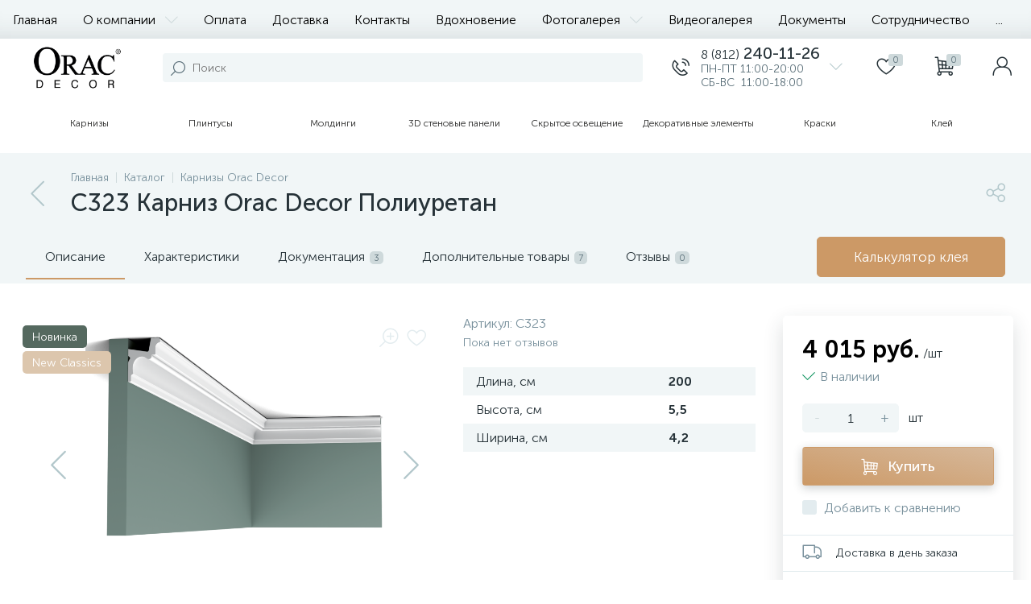

--- FILE ---
content_type: text/css
request_url: https://decor.top/css/new.css?r=2333
body_size: 6340
content:
.about__img .about__img-item.swiper-slide-active {
    opacity: 1 !important;
    transition: .5s !important;
}

.about__img .about__img-item {
    opacity: 0 !important;
    transition: .5s !important;
}

.about__img-item {
    max-width: 630px;
}

body {
    margin: 0;
    padding: 0;
    font-family: 'Open Sans', sans-serif;
    overflow-x: hidden;
}

.page-container-wrapper {
    margin-top: 70px;
}

* {
    box-sizing: border-box;
}

.swiper-slide {
    margin-bottom: 25px;
}

.container {
    width: 1316px!important;
    padding: 0 15px;
    max-width: 100%;
    margin: 0 auto;
}

.no-scroll {
    overflow-y: hidden;
}

.section-title {
    font-weight: bold;
    font-size: 48px;
    line-height: 60px;
    color: #575144;
    margin: 0;
    font-family: 'Merriweather', sans-serif;
}

.section-subtitle {
    font-weight: 300;
    font-size: 24px;
    line-height: 30px;
    color: #C8A577;
    margin: 0;
    font-family: 'Merriweather', sans-serif;
}

.main-btn {
    display: flex;
    text-decoration: none;
    font-size: 20px;
    line-height: 100%;
    align-items: center;
    justify-content: center;
    color: #FFFFFF;
    width: 200px;
    height: 50px;
    background: #CC9966;
    border-radius: 60px;
    padding: 0 10px;
    color: #fff !important;
    text-decoration: none !important;
    transition: none !important;
}

.main-btn:hover {
    background: linear-gradient(0deg, #A27950 0%, #CC9966 100%);
    cursor: pointer;
}

.titile__wrap {
    display: flex;
}

.title__icon {
    width: 50px;
    height: 50px;
    border-radius: 50%;
    background: #CC9966;
    display: flex;
    justify-content: center;
    align-items: center;
    margin-top: 15px;
}

.title__icon:hover {
    background: linear-gradient(0deg, #A27950 0%, #CC9966 100%);
    cursor: pointer;
}

.titile__wrap .section-title {
    margin-right: 35px;
}


/* scrolline */

.scrolline__wrap {
    position: relative;
    overflow-x: hidden;
    transition: 1s;
}

.scrolline__wrap path {
    fill: transparent;
    opacity: 0;
}

.scrolline__wrap path:hover {
    cursor: pointer;
}

.scrolline__wrap svg {
    position: absolute;
    left: 0;
    top: 0;
    width: 100%;
    height: 100%;
}

.scrolline__wrap .wrapper {
    position: relative;
    width: min-content;
    /* left: calc(-25% - 25px); */
}

.scrolline__range {
    position: absolute;
    top: initial;
    margin-top: -55px;
    width: 232px;
    left: calc(50% - 15px);
    transform: rotate( 360deg);
    animation: anim 1s infinite cubic-bezier(1, 0.3, 0.15, 1.02);
    /* height: 74px; */
    border-top: 9px dotted #ffe9d2;
    z-index: 9;
}

.scrolline__range .bar {
    position: absolute;
    z-index: 1;
    left: 2px;
    top: 7px;
    height: 10px;
    border-radius: 5px;
    background-color: transparent;
    overflow: hidden;
}

.scrolline__range .bar .fill {
    display: block;
    width: 0;
    height: 100%;
}

.scrolline__range .slider {
    padding-bottom: 20px;
    margin-top: -3px;
    position: relative;
    z-index: 2;
    appearance: none;
    -webkit-appearance: none;
    height: 10px;
    border-radius: 5px;
    outline: none;
    background-color: transparent;
    color: transparent;
}

.scrolline__range .slider:active,
.scrolline__range .slider:focus,
.scrolline__range .slider:focus-withit,
.scrolline__range .slider:target,
.scrolline__range .slider:hover,
.scrolline__range .slider:visited,
.scrolline__range .slider:focus-visited {
    -webkit-appearance: none;
    background-color: transparent;
    color: transparent;
    opacity: 0;
}

.scrolline__range .slider::-webkit-slider-thumb {
    -webkit-appearance: none;
    width: 66px;
    height: 66px;
    background-color: #CC9966;
    border-radius: 50%;
    cursor: pointer;
    outline: none;
    background-image: url('/main-page/img/scroll.svg');
    background-repeat: no-repeat;
    transform: rotate(-90deg);
    background-position: center;
    border: none;
}

.scrolline__range .slider::-moz-range-thumb {
    -webkit-appearance: none;
    width: 66px;
    height: 66px;
    background-color: #CC9966;
    border-radius: 50%;
    cursor: pointer;
    outline: none;
    background-image: url('/main-page/img/scroll.svg');
    background-repeat: no-repeat;
    transform: rotate(-90deg);
    background-position: center;
    border: none;
    animation: anim 2s infinite ease-in-out;
}

.scrolline__range .slider::-webkit-scrollbar-thumb {
    -webkit-appearance: none;
    width: 66px;
    height: 66px;
    background-color: #CC9966;
    border-radius: 50%;
    cursor: pointer;
    outline: none;
    background-image: url('/main-page/img/scroll.svg');
    background-repeat: no-repeat;
    transform: rotate(-90deg);
    background-position: center;
    border: none;
    animation: anim 2s infinite ease-in-out;
}

.scroll__fon {
    position: absolute;
    transform: rotate( 90deg);
    display: none;
}

.scrolline__wrap svg path {
    position: relative;
}

.scrolline__wrap svg path::before {
    content: url('/main-page/img/content-box.png');
    position: absolute;
}

.scroll_fon_m {
    display: none;
}

@media(max-width:1280px) {
    .scrolline__wrap .wrapper>img,
    .scrolline__wrap .wrapper>svg {
        height: 650px;
    }
}

@media(min-width:770px) {
    .catalog-menu-wrapper {
        display: none;
    }
}

@media(max-width:768px) {
    .page-container-wrapper {
        margin-top: 0px;
    }
    .scrolline__range .slider {
        height: 0;
        position: relative;
    }
    .scrolline__wrap .wrapper>img,
    .scrolline__wrap .wrapper>svg {
        height: 450px;
    }
    .scrolline__range {
        position: absolute;
        transform: rotate( 360deg);
    }
    .scrolline__range .scroll__fon {
        object-fit: cover;
        width: 53px;
        height: 302px;
        left: 125px;
        top: -138px;
    }
    .scrolline__range .slider::-webkit-slider-thumb {
        width: 56px;
        height: 56px;
    }
    .scrolline__range .slider::-moz-range-thumb {
        width: 56px;
        height: 56px;
    }
    .scrolline__range .slider::-webkit-scrollbar-thumb {
        width: 56px;
        height: 56px;
    }
}

.scrolline__wrap {
    overflow: auto;
    -ms-overflow-style: none;
    scrollbar-width: none;
}

.scrolline__wrap::-webkit-scrollbar {
    width: 0;
    height: 0;
}

@media(max-width:620px) {
    .scrolline__wrap .wrapper>img {
        height: 450px;
    }
}

@media(max-width:768px) {
    #first_panorama,
    #two_panorama {
        padding-bottom: 53px;
        padding-top: 31px;
    }
    .scrolline__range {
        transform: none;
        position: absolute;
        width: 1px;
        margin: 0 auto;
        height: 45px;
        left: 45%;
        margin-top: -15px;
    }
    .scroll__fon {
        width: 100%;
        display: none;
    }
    .scroll_fon_m {
        display: block;
        position: absolute;
        width: 100%;
        top: 0;
        top: -11px;
        width: 262px;
        left: 4px;
    }
    .scrolline__range .slider::-webkit-slider-thumb {
        -webkit-appearance: none;
        width: 48px;
        height: 48px;
        background-color: #CC9966;
        border-radius: 50%;
        cursor: pointer;
        outline: none;
        background-image: url('/main-page/img/scroll.svg');
        background-repeat: no-repeat;
        transform: rotate(-90deg);
        background-size: 50%;
        background-position: center;
        animation: anim 2s infinite ease-in-out;
    }
    .scrolline__range .slider::-moz-range-thumb {
        -webkit-appearance: none;
        width: 48px;
        height: 48px;
        background-color: #CC9966;
        border-radius: 50%;
        cursor: pointer;
        outline: none;
        background-image: url('/main-page/img/scroll.svg');
        background-repeat: no-repeat;
        transform: rotate(-90deg);
        background-size: 50%;
        background-position: center;
        animation: anim 2s infinite ease-in-out;
    }
    .scrolline__range .slider::-webkit-scrollbar-thumb {
        -webkit-appearance: none;
        width: 48px;
        height: 48px;
        background-color: #CC9966;
        border-radius: 50%;
        cursor: pointer;
        outline: none;
        background-image: url('/main-page/img/scroll.svg');
        background-repeat: no-repeat;
        transform: rotate(-90deg);
        background-size: 50%;
        background-position: center;
        animation: anim 2s infinite ease-in-out;
    }
    .scrolline__wrap {
        /* overflow-x: unset; */
    }
}

@keyframes anim {
    from {
        opacity: .6;
    }
    50% {
        opacity: 1;
    }
    to {
        opacity: .6;
    }
}

@media(max-width:430px) {
    .scrolline__wrap .wrapper>img,
    .scrolline__wrap .wrapper>svg {
        height: 350px;
    }
}

.box {
    display: flex;
    display: none;
    background-position: center;
    width: 368px;
    height: 157px;
    background-image: url(/main-page/img/content-box.png);
    background-size: contain;
    font-size: 14px;
    line-height: 19px;
    color: #7C7C7C;
    background-repeat: no-repeat;
    padding: 17px 17px;
    /* transform: translate(-208px, -52px); */
    align-items: center;
    justify-content: space-between;
    padding-left: 40px;
    padding-right: 40px;
}

.box span:nth-child(2) {
    margin-top: 2px;
    display: block;
}

.box span:nth-child(2) {
    margin-top: 5px;
    display: block;
    margin-bottom: 7px;
}

.box .wrap {
    display: flex;
}

.box .wrap .bold {
    margin-right: 10px;
}

.box .bold,
.box .bold a {
    font-weight: 800;
    font-size: 18px;
    line-height: 25px;
    color: #CC9966;
    text-decoration: none;
}


/* end scrolline */


/* main */

section.main {
    background-image: url(/main-page/img/main.png);
    height: calc(100vh - 68px);
    min-height: 400px;
    background-size: cover;
}

section.main .container {
    display: flex;
    align-items: center;
    height: 100%;
}

.main__content {
    font-family: 'Merriweather';
    font-weight: bold;
    font-size: 56px;
    line-height: 70px;
    color: #FFFFFF;
    max-width: 665px;
}

.main__man {
    display: none;
}

@media(max-width:1470px) {
    .main {
        background-position: center;
    }
}

@media(max-width:1280px) {
    .main {
        height: 572px;
        background-size: cover;
    }
    .main__content {
        font-weight: bold;
        font-size: 34px;
        line-height: 45px;
        letter-spacing: 1.3px;
    }
    .main .container {
        width: 885px;
    }
}

@media(max-width:940px) {
    .main__content {
        font-size: 29px;
        line-height: 39px;
    }
}

@media(max-width:768px) {
    .main {
        height: 395px;
    }
    .main__content {
        font-size: 23px;
        line-height: 30px;
        letter-spacing: .7px;
    }
    .main .container {
        width: 642px;
    }
    .box {
        font-size: 12px;
        line-height: 16px;
        width: 276px;
        height: 111px;
    }
    .box span:nth-child(2) {
        margin-top: 2px;
        display: block;
        margin-bottom: 3px;
    }
    .box .bold,
    .box .bold a {
        font-size: 12px;
        line-height: 20px;
    }
    .box>img {
        width: 100px;
    }
    .box {
        margin-right: 1px;
        padding-left: 25px;
        padding-right: 25px;
    }
}

@media(max-width:520px) {
    section.main {
        background-image: url(/main-page/img/ww.png);
        background-size: cover;
        position: relative;
        /*background-size: contain;*/
        height: 483px;
    }
    .main .container {
        align-items: flex-end;
        justify-content: center;
    }
    .main__man {
        display: block;
        position: absolute;
        right: 0;
        bottom: 0px;
    }
    .main__content {
        position: absolute;
        top: 41px;
        letter-spacing: 0;
        left: 15px;
    }
    section.main {
        height: 580px;
    }
}

@media(max-width:420px) {
    .main {
        background-size: cover;
    }
}


/* you */

.you {
    padding: 162px 0 100px;
    overflow-x: hidden;
}

.you__content {
    margin-left: 150px;
    margin-bottom: -283px;
    position: relative;
    max-width: 622px;
    z-index: 2;
}

.you__subtitle {
    margin-top: 11px;
    margin-bottom: 20px;
}

.you__desc {
    font-weight: 300;
    font-size: 16px;
    line-height: 23px;
    color: #89857C;
    max-width: 460px;
    margin-bottom: 31px;
}

.you__wrap {
    position: relative;
    height: 706px;
}

.opaciti {
    opacity: 0;
    z-index: -1;
    transition: .5s;
}

.you__item {
    position: absolute;
    transition: .5s;
}

.you__item img {
    display: block;
}

.you__item svg {
    position: absolute;
    left: 0;
    top: 0;
    min-width: 100%;
    height: 100%;
}

.you__item svg path {
    fill: #afafaf;
    opacity: 0;
    cursor: pointer;
}

@media(min-width:1368px) {
    .you__item svg path:hover {
        opacity: .2;
    }
}

.descr__item {
    font-size: 18.4891px;
    line-height: 25px;
    color: #7C7C7C;
}

.descr__item span,
.descr__item span a {
    font-weight: 800;
    font-size: 23.7717px;
    line-height: 32px;
    color: #CC9966;
    text-decoration: none;
}

.you__wrapper {
    position: relative;
}

.descr__item {
    position: absolute;
    bottom: 140px;
    right: 342px;
    width: 250px;
}

.descr__content {
    margin-top: 4px;
    margin-bottom: 7px;
}

.you__btn-m {
    display: none;
}

@media(max-width:1315px) {
    .you__item {
        left: 50%;
        transform: translateX(-50%);
    }
}

@media(max-width: 1330px) {
    .you {
        padding: 84px 0 30px;
    }
    .you__item img {
        max-width: 1040px;
    }
    .section-title {
        font-size: 32px;
        line-height: 40px;
    }
    .section-subtitle {
        font-size: 18px;
        line-height: 23px;
    }
    .you__desc {
        font-size: 13px;
        line-height: 18px;
        max-width: 360px;
        margin-bottom: 27px;
    }
    .container {
        width: 892px !important;
    }
    .you__content {
        margin-left: 0;
    }
    .main-btn {
        font-size: 14px;
        width: 154px;
        height: 36px;
    }
    .you__content {
        margin-bottom: -144px;
    }
    .you__wrap {
        position: relative;
        height: 444px;
    }
    .descr__item span,
    .descr__item span a {
        font-weight: 800;
        font-size: 18px;
        line-height: 25px;
    }
    .descr__item {
        font-size: 14px;
        line-height: 19px;
    }
    .descr__content {
        margin-top: 3px;
        margin-bottom: 4px;
    }
    .descr__item {
        bottom: 86px;
        right: 78px;
        width: 200px;
    }
}

@media(max-width:1060px) {
    .you {
        padding: 60px 0 18px;
    }
    .you__item img {
        max-width: 780px;
    }
    .you__content {
        margin-bottom: -112px;
        margin-left: 0;
    }
    .you .container {
        width: 642px !important;
    }
    .section-title {
        font-size: 24px;
        line-height: 30px;
    }
    .section-subtitle {
        font-size: 14px;
        line-height: 18px;
    }
    .you__desc {
        font-size: 12px;
        line-height: 14px;
        max-width: 270px;
        margin-bottom: 18px;
    }
    .you__subtitle {
        margin-top: 5px;
        margin-bottom: 11px;
    }
    .main-btn {
        font-size: 12px;
        width: 124px;
        height: 30px;
    }
    .descr__item span,
    .descr__item span a {
        font-size: 14px;
        line-height: 19px;
    }
    .descr__item {
        font-size: 11px;
        line-height: 15px;
    }
    .you__wrap {
        position: relative;
        height: 333px;
    }
    .descr__item {
        bottom: 57px;
        right: 30px;
    }
}

@media(max-width:560px) {
    .you__content {
        margin-bottom: -35px;
    }
}

@media(max-width:550px) {
    .descr__item {
        bottom: 57px;
        right: 10px;
        width: 170px;
    }
}

@media(max-width:500px) {
    .descr__item {
        right: 10px;
        width: 140px;
    }
    .you__desc {
        max-width: 100%;
    }
}

@media(max-width:410px) {
    .you {
        padding: 41px 0 21px;
    }
    .you__item img {
        max-width: 641px;
    }
    .section-title {
        font-size: 23px;
        line-height: 29px;
    }
    .you__subtitle {
        font-size: 13px;
        line-height: 16px;
        margin-top: 10px;
        margin-bottom: 7px;
    }
    .you__desc {
        font-size: 12px;
        line-height: 14px;
        max-width: 289px;
        margin-bottom: 48px;
    }
    .you__item {
        transform: translateX(-58.5%);
    }
    .descr__item span,
    .descr__item span a {
        font-size: 13px;
        line-height: 18px;
    }
    .descr__item {
        font-size: 12px;
        line-height: 14px;
        bottom: 37px;
    }
    .you__wrap {
        height: 273px;
    }
    .descr__content {
        margin-top: 2px;
        margin-bottom: 2px;
    }
    .you__btn {
        display: none;
    }
    .you__btn-m {
        display: flex;
        margin: 0 auto;
        margin-top: -14px;
    }
}


/* about */

.about {
    padding: 50px 0 159px;
}

.about__wrap {
    display: flex;
    /* align-items: center; */
    align-items: flex-start;
}

.about__descr {
    font-weight: 300;
    font-size: 16px;
    line-height: 22px;
    color: #89857C;
    max-width: 555px;
    margin-top: 23px;
}

.about__descr p {
    margin: 0;
    margin-bottom: 27px;
}

.about__title {
    margin-bottom: 12px;
}

.about__text_item {
    height: 489px;
    display: flex;
    flex-direction: column;
    justify-content: space-between;
}

.about__img {
    position: relative;
    padding-bottom: 26px;
    /*padding-right: 165px;*/
    left: 32px;
}

.about__img-item {
    /*padding-right: 100px;*/
}

.about__img-item img {
    padding-right: 20px;
}

.about__text {
    flex-grow: 1;
    margin-top: 59px;
    max-width: 653px;
    position: relative;
}

.about__wrap-bottom {
    margin-top: 9px;
    display: flex;
    align-items: center;
    justify-content: space-between;
    max-width: 353px;
}

.about__arr {
    width: 89px;
    display: flex;
    justify-content: space-between;
    margin-top: 2px;
    position: absolute;
    bottom: 40px;
    left: 264px;
    z-index: 5;
}

.about__arr svg {
    cursor: pointer;
}

.about__arr svg:hover path {
    stroke: #CC9966;
}

.about__img img {
    width: 632px;
    height: 592px;
    object-fit: cover;
    position: relative;
    z-index: 1;
}

.about__img-item:after {
    content: '';
    position: absolute;
    border: 1px solid #CC9966;
    box-sizing: border-box;
    width: 596px;
    height: 560px;
    right: 0;
    bottom: -14px;
    z-index: 0;
}

@media(max-width:1330px) {
    .about {
        padding: 32px 0 100px;
    }
    .about__descr {
        font-size: 13px;
        line-height: 18px;
        margin-top: 18px;
    }
    .about__img img {
        width: 403px;
        height: 377.65px;
    }
    .about__img-item:after {
        width: 370px;
        height: 377.65px;
    }
    .about__img {
        padding-right: 20px;
        left: 26px;
        padding-bottom: 20px;
    }
    .about__img {
        max-width: 425px;
        min-width: 425px;
    }
    .about__text {
        max-width: 408px;
        margin-top: 20px;
        margin-left: 0;
    }
    .about__descr p {
        margin-bottom: 18px;
    }
    .about__text_item {
        height: auto;
    }
    .about__wrap-bottom {
        margin-top: 0;
    }
    .about__arr svg {
        cursor: pointer;
        width: 8px;
    }
    .about__arr {
        width: 67px;
        left: 211px;
        bottom: 2px;
    }
}

@media(max-width:860px) {
    .about__img {
        left: 0;
    }
    .about__text {
        margin-right: 15px;
    }
}

@media(max-width:825px) {
    .about__img img {
        width: 374px;
        height: 338.65px;
    }
    .about__img-item:after {
        width: 374px;
        height: 338.65px;
    }
    .about__img {
        max-width: 392px;
        min-width: 392px;
    }
}

@media(max-width:768px) {
    .about__img img {
        width: 280.25px;
        height: 262.51px;
    }
    .about__img-item:after {
        width: 250.25px;
        height: 262.51px;
    }
    .about__img {
        max-width: 299px;
        min-width: 299px;
    }
    .about__descr {
        font-size: 12px;
        line-height: 12px;
    }
    .about__text {
        margin-top: 14px;
    }
    .container {
        width: 642px !important;
    }
    .about__title {
        margin-bottom: 5px;
    }
    .about__descr {
        margin-top: 11px;
    }
    .about__descr p {
        margin-bottom: 12px;
    }
    .about__arr {
        left: 166px;
    }
    .about {
        padding: 32px 0 56px;
    }
    .about__descr {
        margin-top: 11px;
        font-size: 12px;
        line-height: 14px;
    }
}

@media(max-width:584px) {
    .about__wrap {
        flex-direction: column-reverse;
        align-items: center;
    }
    .about__text {
        margin-right: 0;
        max-width: 100%;
    }
    .about__img {
        padding-right: 4px;
        left: 0;
        padding-bottom: 15px;
    }
    .about__img-item:after {
        width: calc(100% - 40px);
        height: calc(100% - 40px);
    }
    .about__img {
        max-width: 290px;
        min-width: 290px;
    }
    .about__text {
        margin-top: 19px;
    }
    .about__title {
        margin-bottom: 8px;
    }
    .section-subtitle {
        font-size: 13px;
    }
    .about__descr {
        font-size: 12px;
        line-height: 14px;
        margin-top: 8px;
    }
    .about__descr p {
        margin-bottom: 14px;
    }
    .about {
        padding: 32px 0 50px;
    }
}

@media(max-width:440px) {
    .about__img-item img {
        padding-right: 13px;
    }
    .about__img-item:after {
        bottom: -6px;
    }
}


/* idea */

.idea {
    padding: 87px 0 135px;
}

.idea__titile {
    margin-top: 10px;
}

.idea__line {
    display: flex;
    align-items: center;
    justify-content: space-between;
}

.idea__name {
    font-family: 'Merriweather';
    font-weight: bold;
    font-size: 24px;
    line-height: 30px;
    color: #575144;
    margin-bottom: 15px;
}

.idea__descr {
    font-weight: 300;
    font-size: 16px;
    line-height: 22px;
    color: #89857C;
    margin-bottom: 31px;
}

.idea__content {
    margin-top: 89px;
}

.idea__img {
    margin-left: 101px;
    position: relative;
    z-index: 2;
}

.idea__img img {
    z-index: 2;
    position: relative;
}

.idea__img::after {
    content: '';
    position: absolute;
    z-index: 1;
    width: 519px;
    height: 415px;
    border: 1px solid #CC9966;
    left: -33px;
    top: -30px;
}

.idea__img::before {
    content: '';
    position: absolute;
    width: 540px;
    height: 478px;
    background: #E9E4DD;
    bottom: -107px;
    left: 136px;
}

.idea__text {
    max-width: 400px;
    margin-right: 40px;
}

.idea__line:not(:last-child) {
    margin-bottom: 72px;
}

.idea__line:nth-child(2) img {
    margin-left: 0;
    margin-right: 33px;
}

.idea__line:nth-child(2) .idea__img::after {
    right: 2px;
    left: auto;
}

.idea__line:nth-child(2) .idea__img::before {
    content: none;
}

.idea__line:nth-child(2) .idea__text {
    margin: 0;
    margin-left: 100px;
}

@media(max-width: 1330px) {
    .idea__img img,
    .idea__img::after,
    .idea__img::before {
        width: 384.54px;
        height: 307.91px;
    }
    .idea__img::before {
        bottom: -73px;
        left: 96px;
    }
    .idea__img::after {
        left: -22px;
        top: -22px;
    }
    .idea__content {
        margin-top: 75px;
    }
    .idea__img {
        margin-left: 21px;
    }
    .idea__name {
        font-size: 18px;
        line-height: 23px;
    }
    .idea__descr {
        font-size: 13px;
        line-height: 18px;
    }
    .idea__text {
        margin-left: 143px;
    }
    .idea__line:nth-child(2) img {
        width: 471.8px;
        height: 304.37px;
        margin-right: 24px;
    }
    .idea__line:nth-child(2)::after {
        width: 442.01px;
        height: 280.24px;
    }
    .idea__line:not(:last-child) {
        margin-bottom: 49px;
    }
    .idea__line:nth-child(2) .idea__text {
        margin-left: 20px;
    }
}

@media(max-width:830px) {
    .idea__img::before {
        bottom: -66px;
        left: 46px;
    }
    .idea__text {
        margin-left: 55px;
    }
    .idea__line:nth-child(2) img {
        width: 412.8px;
        height: 266.37px;
    }
    .idea {
        padding: 30px 0 55px;
    }
}

@media(max-width:768px) {
    .idea__line {
        flex-direction: column;
    }
    .idea__line:nth-child(2) {
        flex-direction: column-reverse;
    }
    .idea__img::before {
        display: none;
    }
    .idea__img img,
    .idea__img::after,
    .idea__img::before {
        width: 272.88px;
        height: 218.51px;
    }
    .idea__line:nth-child(2) img,
    .idea__line:nth-child(2) .idea__img::after {
        width: 334.81px;
        height: 215.99px;
    }
    .idea__name {
        font-size: 14px;
        line-height: 18px;
    }
    .idea__descr {
        font-size: 12px;
        line-height: 14px;
    }
    .idea__img {
        margin-left: 16px;
    }
    .idea__img {
        width: 100%;
        margin-right: 0;
        margin-left: 0;
    }
    .idea__content {
        margin-top: 52px;
    }
    .idea__text {
        margin-left: 100px;
        margin-right: 0px;
        margin-top: 20px !important;
    }
    .idea__line:not(:last-child) {
        margin-bottom: 33px;
    }
    .idea__line:nth-child(2) img {
        margin-right: 17px;
    }
    .idea__line:nth-child(2) .idea__text {
        margin-left: 15px;
    }
    .idea__text {
        margin-left: 0 !important;
        width: 100%;
        max-width: none;
    }
}

@media(max-width:615px) {
    .idea__text {
        margin-left: 40px;
    }
    .idea__line:nth-child(2) img,
    .idea__line:nth-child(2) .idea__img::after {
        width: 288.81px;
        height: 186.99px;
    }
}

@media(max-width:534px) {
    .idea__line {
        flex-direction: column;
    }
    .idea__line:nth-child(2) {
        flex-direction: column-reverse;
    }
    .idea__img::before {
        display: none;
    }
    .idea__content {
        margin-top: 33px;
    }
    .idea__img::after {
        left: -17px;
        top: -16px;
    }
    .idea__text {
        margin-left: 36px;
        margin-top: 16px;
    }
    .idea__name {
        margin-bottom: 10px;
    }
    .idea__line:not(:last-child) {
        margin-bottom: 49px;
    }
    .idea__line:nth-child(2) .idea__img::after {
        right: 16px;
    }
    .idea__line:nth-child(2) img {
        margin-right: 31px;
    }
    .idea__line:nth-child(2) img,
    .idea__line:nth-child(2) .idea__img::after {
        width: 274.81px;
        height: 176.99px;
    }
    .idea__line:nth-child(2) .idea__text {
        margin-top: 17px;
        margin-left: 35px;
    }
    .idea {
        padding: 30px 0 48px;
    }
}


/* show */

.show {
    padding: 89px 0 157px;
}

.show__titile {
    margin-top: 10px;
}

.show__text {
    min-width: 770px;
    width: 770px;
    position: relative;
    background: #55695F;
}

.show__wrap::after {
    width: 720px;
    height: 492px;
    background: #E9E4DD;
    content: "";
    position: absolute;
    left: -34px;
    bottom: -30px;
    z-index: -1;
}

.show__text p {
    margin: 0;
    margin-bottom: 15px;
}

.show__wrap {
    margin-top: 76px;
    margin-left: 34px;
    display: flex;
    align-items: center;
    position: relative;
}

.show_text_slider {
    padding: 94px 102px 171px 112px;
    /* background: #55695F; */
}

.show_text_slider__coment {
    font-family: 'Merriweather';
    font-weight: 300;
    font-size: 16px;
    line-height: 20px;
    color: #CC9966;
}

.show_text_slider__title {
    font-family: 'Merriweather';
    font-weight: bold;
    font-size: 24px;
    line-height: 30px;
    color: #FFFFFF;
    max-width: 362px;
    margin-top: 9px;
}

.show_text_slider__text {
    font-weight: 300;
    font-size: 16px;
    line-height: 22px;
    display: flex;
    align-items: center;
    color: #FFFFFF;
    max-width: 396px;
    margin-top: 25px;
}

.show__arr {
    position: absolute;
    bottom: 105px;
    left: 114px;
    width: 99px;
    display: flex;
    justify-content: space-between;
    z-index: 4;
}

.show__arr svg {
    cursor: pointer;
}

.show__arr svg:hover path {
    stroke: #CC9966;
}

.show__video {
    margin-left: -247px;
    max-width: 680px;
    overflow: hidden;
}

.show__video-item {
    position: relative;
    width: 633px;
    height: 383px;
}

.show_video_slider__btn {
    position: absolute;
    width: 81px;
    height: 81px;
    border: 1.5px solid #CC9966;
    top: calc(50% - 40.5px);
    left: calc(50% - 40.5px);
    display: none;
    justify-content: center;
    align-items: center;
    border-radius: 50%;
}

.show_video_slider__btn img {
    margin-left: 6px;
}

.swiper-slide-active .show_video_slider__btn {
    display: flex;
}

.show_video_slider .youtube {
    display: none;
    position: absolute;
    width: 100%;
    height: 100%;
}

.show_video_slider .youtube.open {
    display: block;
}

.youtube iframe {
    width: 100%;
    height: 100%;
}

@media(max-width:1330px) {
    .show__text {
        min-width: 514.78px;
        width: auto;
        max-width: 514.78px;
    }
    .show_text_slider__coment {
        font-size: 12px;
        line-height: 15px;
    }
    .show_text_slider__title {
        font-size: 18px;
        line-height: 23px;
        margin-top: 3px;
        max-width: 284px;
    }
    .show_text_slider__text {
        font-size: 12px;
        line-height: 16px;
        max-width: 289px;
        margin-top: 20px;
    }
    .show_text_slider {
        padding: 60px 95px 98px 57px;
    }
    .show__video-item {
        width: 423.19px;
        height: 256.05px;
    }
    .show__video {
        margin-left: -145px;
    }
    .show__video-item>img {
        width: 100%;
        height: 100%;
        object-fit: cover;
    }
    .show__arr {
        bottom: 59px;
        left: 52px;
        width: 82px;
    }
    .show__arr svg {
        cursor: pointer;
        width: 23px;
        height: 13px;
    }
    .show__wrap::after {
        width: 481.35px;
        height: 328.92px;
        left: -22px;
        bottom: -20px;
    }
    .show__titile {
        margin-top: 5px;
    }
    .title__icon {
        width: 35px;
        height: 35px;
        margin-top: 7px;
    }
    .title__icon img {
        width: 10px;
    }
    .titile__wrap .section-title {
        margin-right: 25px;
    }
    .show__wrap {
        margin-top: 51px;
        margin-left: 23px;
    }
}

@media(max-width:1024px) {
    .show__video {
        max-width: 470px;
    }
    .you .container {
        width: 100% !important;
        max-width: 892px !important;
    }
}

@media(max-width:768px) {
    .you .container {
        width: 100% !important;
        max-width: 632px !important;
    }
}

@media(max-width:1200px) {
    .show_video_slider__btn {
        width: 54px;
        height: 54px;
        top: calc(50% - 27.5px);
        left: calc(50% - 27.5px);
    }
    .show_video_slider__btn .show_video_slider__btn img {
        margin-left: 4px;
        width: 17px;
    }
}

@media(max-width: 868px) {
    .show__text {
        min-width: auto;
        max-width: 486.78px;
    }
    .show_text_slider {
        padding: 60px 172px 98px 57px;
    }
}

@media(max-width:828px) {
    .show__text {
        max-width: 365.56px;
        min-width: 365.56px;
    }
    .show__video-item {
        width: 300.52px;
        height: 181.83px;
    }
    .show_text_slider__coment {
        font-size: 12px;
        line-height: 11px;
    }
    .show_text_slider__title {
        font-size: 14.0231px;
        line-height: 18px;
        max-width: 177px;
    }
    .show_text_slider__text {
        font-size: 12px;
        line-height: 13px;
        margin-top: 12px;
    }
    .show_text_slider {
        padding: 43px 126px 63px 43px;
    }
    .show__video {
        margin-left: -110px;
        max-width: 360px;
    }
    .show__wrap::after {
        width: 341.82px;
        height: 233.58px;
        left: -16px;
        bottom: -16px;
    }
    .titile__wrap .section-title {
        margin-right: 16px;
    }
    .title__icon {
        width: 28px;
        height: 28px;
        margin-top: 4px;
    }
    .show__wrap {
        margin-top: 33px;
        margin-left: 16px;
        max-width: 668px;
        margin-left: auto;
        margin-right: auto;
    }
    .show__arr {
        bottom: 37px;
        left: 35px;
        width: 72px;
    }
    .show {
        padding: 49px 0 100px;
    }
}

@media(max-width:624px) {
    .show__wrap {
        flex-direction: column-reverse;
    }
    .title__icon {
        min-width: 28px;
    }
    .show__video {
        margin-left: 0;
        max-width: 290px;
        margin: 0 auto;
    }
    .show__wrap::after {
        display: none;
    }
    .show__text {
        max-width: 500px;
        min-width: 290px;
        margin-top: 15px;
    }
    .show_text_slider {
        padding: 43px 50px 65px 43px;
    }
    .show_text_slider__title {
        max-width: 100%;
    }
    .show_text_slider__text {
        max-width: 100%;
    }
    .show__arr {
        bottom: 36px;
        left: 36px;
        width: 52px;
    }
    .show__arr svg {
        height: 9px;
    }
    .show__wrap {
        margin-left: 0;
    }
    .titile__wrap {
        display: inline;
    }
    .title__icon {
        display: inline-flex;
    }
    .titile__wrap .section-title {
        display: inline;
    }
    .title__icon {
        width: 24px;
        height: 24px;
        min-width: 24px;
        transform: translate(-13px, -3px);
    }
    .show__wrap {
        margin-top: 14px;
    }
    .show_video_slider__btn {
        width: 35px;
        height: 35px;
        top: calc(50% - 20.5px);
        left: calc(50% - 16.5px);
    }
    .show_video_slider__btn img,
    .show_video_slider__btn svg {
        width: 11px;
        margin-left: 1px;
    }
}

@media(max-width:530px) {
    .show {
        padding: 23px 0 51px;
    }
    .show__text {
        max-width: 100%;
    }
    .show_text_slider {
        padding: 30px 32px 61px 42px;
    }
    .show_text_slider__title {
        max-width: 192px;
    }
}


/* gal  */

.gal {
    background-color: #55695F;
    overflow: hidden;
}

.gal,
.gal__content {
    height: 900px;
}

.gal__img {
    display: flex;
}

.gal__column {
    display: flex;
    flex-direction: column;
    position: relative;
    width: 370px;
}

.gal__column img {
    margin-bottom: 20px;
    width: 370px;
    height: 500px;
}

.gal__wrap {
    display: flex;
    height: 1972px;
}

.gal__left {
    top: 114px;
    margin-right: 20px;
}

.gal-right {
    transform: rotate(180deg);
}

.gal-right img {
    transform: rotate(180deg);
}

.gal__content {
    display: flex;
    flex-direction: column;
    justify-content: center;
    margin-left: 130px;
}

.gal__subtitle {
    font-weight: 300;
    font-size: 24px;
    line-height: 30px;
    color: #CC9966;
    font-family: 'Merriweather';
}

.gal__title {
    font-family: 'Merriweather';
    font-weight: bold;
    font-size: 48px;
    line-height: 60px;
    color: #FFFFFF;
    margin-bottom: 31px;
    margin-top: 22px;
}

.gal__mob-slider {
    display: none;
}

.gal__wrap>.gal__btn {
    display: none;
}

@media(max-width:1470px) {
    .gal__title {
        font-size: 32px;
        line-height: 40px;
    }
    .gal__subtitle {
        font-size: 16px;
        line-height: 20px;
    }
    .gal .container {
        width: 1075px !important;
    }
    .gal__column img {
        width: 246.67px;
        height: 333px;
    }
    .gal__content {
        margin-left: 80px;
    }
    .gal,
    .gal__content {
        height: 600px;
    }
    .gal-right,
    .gal-left {
        height: 1400px;
    }
    .gal .swiper-slide {
        /* height: 343px !important; */
    }
}

@media(max-width:1060px) {
    .gal__title {
        font-size: 19.2px;
        line-height: 24px;
        margin-bottom: 19px;
        margin-top: 9px;
    }
    .gal__subtitle {
        font-size: 12px;
        line-height: 12px;
    }
    .gal__column img {
        width: 148px;
        height: 200px;
    }
    .gal-right,
    .gal-left {
        height: 845px;
    }
    .gal .container {
        width: 656px !important;
    }
    .gal__content {
        margin-left: 52px;
    }
    .gal,
    .gal__content {
        height: 360px;
    }
}

@media(max-width:820px) {
    .gal__left {
        margin-right: 8px;
    }
    .gal-right,
    .gal-left {
        height: 825px;
    }
}

@media(max-width:646px) {
    .gal__title {
        font-size: 14.2px;
        line-height: 19px;
        margin-bottom: 10px;
        margin-top: 9px;
    }
    .gal__content {
        margin-left: 30px;
    }
}

@media(max-width:490px) {
    .gal__wrap>.gal__btn {
        display: flex;
        margin: 0 auto;
        margin-top: 18px;
    }
    .gal__img,
    .gal__content .gal__btn {
        display: none;
    }
    .gal__mob-slider {
        display: block;
        overflow: hidden;
        margin: 0 auto;
    }
    .gal__wrap {
        flex-direction: column;
        height: auto;
    }
    .gal,
    .gal__content {
        height: auto;
    }
    .gal__mob-slider img {
        width: 258px;
        height: 333px;
    }
    .gal {
        padding: 25px 0;
    }
    .gal__subtitle {
        font-size: 12.6px;
        line-height: 13px;
    }
    .gal__title {
        font-size: 22.2px;
        line-height: 29px;
        letter-spacing: 1.07px;
        margin-top: 6px;
        max-width: 280px;
    }
    .gal__mob-slider {
        max-width: 290px;
        margin-top: 15px;
    }
}

@media(max-width:380px) {
    .gal__content {
        margin-left: 0px;
    }
}


/*Р Р…Р С•Р Р†Р С•Р Вµ*/

@media (max-width: 584px) {
    .about__img {
        max-width: 100%;
        min-width: 100%;
    }
    .about__img img {
        width: 100%;
        height: auto;
    }
}

@media (max-width: 624px) {
    .show__video {
        margin-left: 0;
        max-width: 100%;
        margin: 0 auto;
    }
    .show__video-item {
        width: 96%;
        height: auto;
    }
}

@media(max-width:440px) {
    .show__video {
        max-height: 270px;
    }
}

@media(max-width:420px) {
    .show__video {
        max-height: 250px;
    }
}

@media(max-width:400px) {
    .show__video {
        max-height: 230px;
    }
}

@media (max-width: 768px) {
    .idea__img img,
    .idea__line:nth-child(2) img {
        width: 100%;
        height: auto;
        margin-right: 0;
    }
}

@media(max-width:430px) {
    .idea__wrap .title__icon {
        margin-left: 13px;
    }
}

@media(max-width:387px) {
    .idea__wrap .title__icon {
        margin-left: 0px;
    }
}


/* РЅРѕРІС‹Рµ */

.scrolline__wrap>.wrapper>img {
    max-width: max-content !important;
}

.about .content {
    text-align: left;
    padding: 0;
}

.about__descr p {
    padding: 0;
}

.about p,
.show p,
.idea p. .gal p,
.main p,
.you p {
    padding-bottom: 0 !important;
}

.scrolline__range input[type="range"] {
    display: inline-block;
}

.title__icon {
    transition: none !important;
}

.swiper-fade .swiper-slide-active {
    opacity: 1 !important;
}

--- FILE ---
content_type: text/css
request_url: https://decor.top/bitrix/templates/enext/components/bitrix/catalog/.default/style.css?174194727216837
body_size: 2532
content:
/***SECTION_PIC***/
.catalog-section-pic{
	height: -moz-calc(100vw * 0.1374);
	height: -webkit-calc(100vw * 0.1374);
	height: calc(100vw * 0.1374);
	position: relative;
	background: #566b75;
}

.slide-menu-option-1-active .catalog-section-pic{	
	height: -moz-calc((100vw - 324px) * 0.1374);
	height: -webkit-calc((100vw - 324px) * 0.1374);
	height: calc((100vw - 324px) * 0.1374);
}

.slide-menu-interface-2-0-1-inner .catalog-section-pic,
.slide-menu-option-2 .catalog-section-pic{
	height: -moz-calc((100vw - 72px) * 0.1374);
	height: -webkit-calc((100vw - 72px) * 0.1374);
	height: calc((100vw - 72px) * 0.1374);
}

.catalog-section-pic > a{
	position: absolute;
	left: 0;
	right: 0;
	top: 0;
	bottom: 0;
}

.catalog-section-pic > a:link,
.catalog-section-pic > a:visited{
	text-decoration: none;
}

.catalog-section-pic img{
	width: 100%;
	height: 100%;
	object-fit: cover;
	position: absolute;
	left: 50%;
	top: 50%;
	-moz-transform: translate(-50%, -50%);
	-o-transform: translate(-50%, -50%);
	-webkit-transform: translate(-50%, -50%);
	transform: translate(-50%, -50%);
}

/***SECTION_LINKS***/
.catalog-section-links{
	display: flex;
	flex-wrap: nowrap;
	margin-left: -6px;
	margin-top: -6px;
	position: relative;
	overflow: hidden;
}

.catalog-section-links.active{
	max-height: unset;
	flex-wrap: wrap;
	overflow: visible;
}

.catalog-section-link{
	margin-left: 6px;
	margin-top: 6px;
	padding: 9px 16px 8px;
	white-space: nowrap;	
	border: 2px solid #e3ecef;
	-moz-border-radius: 5px;
	-webkit-border-radius: 5px;
	-khtml-border-radius: 5px;
	border-radius: 5px;
}

.catalog-section-link:link,
.catalog-section-link:visited{
	color: #263238;
	text-decoration: none;
}

.bx-no-touch .catalog-section-link:hover,
.bx-touch .catalog-section-link:active{
	border-color: #78909c;
	background: #e3ecef;
}

.catalog-section-link.active,
.bx-no-touch .catalog-section-link.active:hover,
.bx-touch .catalog-section-link.active:active{
	border-color: #6639b6;
	background: rgba(102, 57, 182, 0.16);
}

.catalog-section-link-btn-container{	
	position: absolute;
	right: 0;
	bottom: 0;
	background: #fff;
}

.catalog-section-links.active .catalog-section-link-btn-container{
	margin-left: 6px;
	margin-top: 6px;
	position: static;
}

.catalog-section-link-btn-container:before{
	width: 74px;
	position: absolute;
	right: 100%;
	top: 0;
	bottom: 0;
	content: "";
	background: -moz-linear-gradient(left, rgba(241, 246, 247, 0) 0%, #fff 86%, #fff 100%);
	background: -webkit-linear-gradient(left, rgba(241, 246, 247, 0) 0%, #fff 86%, #fff 100%);
	background: linear-gradient(to right, rgba(241, 246, 247, 0) 0%, #fff 86%, #fff 100%);
	filter: progid:DXImageTransform.Microsoft.gradient(startColorstr='#00f1f6f7', endColorstr='#ffffff', GradientType=1);
}

.catalog-section-links.active .catalog-section-link-btn-container:before{
	content: none;
}

.catalog-section-link-btn{
	display: flex;
	align-items: center;
	margin: 0;	
	border-color: #f1f6f7;
	background: #f1f6f7;
	cursor: pointer;
}

.bx-no-touch .catalog-section-link-btn:hover,
.bx-touch .catalog-section-link-btn:active{
	border-color: #f1f6f7;
	background: #f1f6f7;
}

.catalog-section-link-btn > span{
	padding-right: 12px;
	-webkit-transition: all 0.15s ease 0s;
	-moz-transition: all 0.15s ease 0s;
	-o-transition: all 0.15s ease 0s;
	transition: all 0.15s ease 0s;
}

.bx-no-touch .catalog-section-link-btn:hover > span,
.bx-touch .catalog-section-link-btn:active > span{
	color: #6639b6;
}

.catalog-section-link-btn > i{
	font-size: 16px;
	color: #b2c7cb;
	-webkit-transition: all 0.15s ease 0s;
	-moz-transition: all 0.15s ease 0s;
	-o-transition: all 0.15s ease 0s;
	transition: all 0.15s ease 0s;
}

.bx-no-touch .catalog-section-link-btn:hover > i,
.bx-touch .catalog-section-link-btn:active > i{
	color: #6639b6;
}

/***SECTION_FILTER_LINKS***/
.catalog-section-filter-links{
	display: flex;
	flex-wrap: wrap;
	margin-left: -6px;
	margin-top: -6px;
}

.catalog-section-links + .catalog-section-filter-links{
	margin-top: 6px;
}

.catalog-section-filter-link{
	display: flex;
	align-items: center;
	justify-content: center;
	margin-left: 6px;
	margin-top: 6px;
	padding: 8px 12px 7px;
	white-space: nowrap;
	-moz-border-radius: 5px;
	-webkit-border-radius: 5px;
	-khtml-border-radius: 5px;
	border-radius: 5px;
	background: #f1f6f7;
	cursor: pointer;
	-webkit-transition: all 0.15s ease 0s;
	-moz-transition: all 0.15s ease 0s;
	-o-transition: all 0.15s ease 0s;
	transition: all 0.15s ease 0s;
}

.bx-no-touch .catalog-section-filter-link:hover,
.bx-touch .catalog-section-filter-link:active{
	background: #e3ecef;
}

.catalog-section-filter-link > span{
	font-size: 14px;
	color: #263238;
	line-height: 17px;
	-webkit-transition: all 0.15s ease 0s;
	-moz-transition: all 0.15s ease 0s;
	-o-transition: all 0.15s ease 0s;
	transition: all 0.15s ease 0s;
}

.bx-no-touch .catalog-section-filter-link:hover > span,
.bx-touch .catalog-section-filter-link:active > span{
	text-decoration: line-through;
}

.catalog-section-filter-link > i{
	margin-left: 9px;
	font-size: 12px;
	color: #b2c7cb;
	-webkit-transition: all 0.15s ease 0s;
	-moz-transition: all 0.15s ease 0s;
	-o-transition: all 0.15s ease 0s;
	transition: all 0.15s ease 0s;
}

.bx-no-touch .catalog-section-filter-link:hover > i,
.bx-touch .catalog-section-filter-link:active > i{
	color: #263238;
}

/***SECTION_PREV***/
.catalog-section-prev{
	margin-top: 32px;
}

/***SECTION_COLLECTIONS***/
.catalog-section-container .catalog-section-collections{
	margin-top: 32px;	
}

/***SECTION_PANEL***/
.catalog-section-panel-wrapper{
	width: 100%;
	background: #f1f6f7;
}

.catalog-section-panel.fixed{
	position: fixed;
	left: 0;
	right: 0;
	-webkit-box-shadow: 0 0 32px rgba(38, 50, 56, 0.16);
	-moz-box-shadow: 0 0 32px rgba(38, 50, 56, 0.16);
	box-shadow: 0 0 32px rgba(38, 50, 56, 0.16);
	background: #f1f6f7;
	z-index: 203;
}

.slide-menu-option-1-active .catalog-section-panel.fixed{
	left: 324px;
}

.slide-menu-interface-2-0-1-inner .catalog-section-panel.fixed,
.slide-menu-option-2 .catalog-section-panel.fixed{
	left: 72px;
}

.catalog-section-panel-block{
	width: 100%;
	display: flex;
	align-items: center;
	justify-content: space-between;
}

.catalog-section-panel-block-reverse{
	flex-direction: row-reverse;
}

.catalog-section-panel.fixed .catalog-section-panel-block{
	width: 1176px;
	margin: 0 auto;
}

.container-ws .catalog-section-panel.fixed .catalog-section-panel-block{
	width: 100%;
	margin: 0;
	padding: 0 32px;
}

/***SECTION_FILTER***/
.catalog-section-filter-toggle{
	display: flex;
	align-items: center;
}

.catalog-section-filter{
	padding: 16px 24px;
	cursor: pointer;
}

.catalog-section-filter-block{
	display: flex;
	align-items: center;
	justify-content: center;
}

.catalog-section-filter-block > i,
.catalog-section-filter-block > span:not(.catalog-section-filter-count){
	-webkit-transition: all 0.15s ease 0s;
	-moz-transition: all 0.15s ease 0s;
	-o-transition: all 0.15s ease 0s;
	transition: all 0.15s ease 0s;
}

.catalog-section-filter-block > i{
	margin-right: 12px;
	font-size: 24px;
	color: #78909c;	
}

.bx-no-touch .catalog-section-filter:hover .catalog-section-filter-block > i,
.bx-touch .catalog-section-filter:active .catalog-section-filter-block > i,
.bx-no-touch .catalog-section-filter:hover .catalog-section-filter-block > span:not(.catalog-section-filter-count),
.bx-touch .catalog-section-filter:active .catalog-section-filter-block > span:not(.catalog-section-filter-count){
	color: #6639b6;
}

.catalog-section-filter-count{
	margin-left: 6px;
	padding: 2px 5px 1px;
	font-size: 11px;
	color: #fff;
	line-height: 13px;
	-moz-border-radius: 3px;
	-webkit-border-radius: 3px;
	-khtml-border-radius: 3px;
	border-radius: 3px;
	background: #6639b6;
}

.catalog-section-filter-toggle{
	display: flex;
	align-items: center;
	justify-content: center;
}

.catalog-section-filter-toggle > input{
	display: none;
}

.catalog-section-filter-toggle > label{
	width: 36px;
	max-width: 36px;
	height: 18px;
	display: block;
	margin: 0;
	position: relative;
	-moz-border-radius: 9px;
	-webkit-border-radius: 9px;
	-khtml-border-radius: 9px;
	border-radius: 9px;
	background: #ced9db;
	cursor: pointer;
	-webkit-transition: all 0.3s ease 0s;
	-moz-transition: all 0.3s ease 0s;
	-o-transition: all 0.3s ease 0s;
	transition: all 0.3s ease 0s;
}

.catalog-section-filter-toggle > input:checked + label{
	background: rgba(102, 57, 182, 0.5);
}

.catalog-section-filter-toggle > label:after{
	width: 18px;
	height: 18px;
	position: absolute;
	left: 0;
	top: 0;
	content: "";
	-moz-border-radius: 9px;
	-webkit-border-radius: 9px;
	-khtml-border-radius: 9px;
	border-radius: 9px;
	background: #78909c;
	-webkit-transition: all 0.3s ease 0s;
	-moz-transition: all 0.3s ease 0s;
	-o-transition: all 0.3s ease 0s;
	transition: all 0.3s ease 0s;
}

.catalog-section-filter-toggle > input:checked + label:after{
	left: -moz-calc(100% - 18px);
	left: -webkit-calc(100% - 18px);
	left: calc(100% - 18px);
	background: #6639b6;
}

/***SECTION_TOOGLE***/
.catalog-section-filter-container + .catalog-section-toggle{
	margin-left: 24px;
}

.catalog-section-toggle{
	display: flex;
	align-items: center;
	justify-content: center;
}

.catalog-section-toggle > input{
	display: none;
}

.catalog-section-toggle > span,
.catalog-section-toggle > input:checked + span + label + span{
	color: #78909c;
}

.catalog-section-toggle > label{
	width: 36px;
	max-width: 36px;
	height: 18px;
	display: block;
	margin: 0 12px;
	position: relative;
	-moz-border-radius: 9px;
	-webkit-border-radius: 9px;
	-khtml-border-radius: 9px;
	border-radius: 9px;
	background: #ced9db;
	cursor: pointer;
}

.catalog-section-toggle > label:after{
	width: 18px;
	height: 18px;
	position: absolute;
	right: 0;
	top: 0;
	content: "";
	-moz-border-radius: 9px;
	-webkit-border-radius: 9px;
	-khtml-border-radius: 9px;
	border-radius: 9px;
	background: #6639b6;
	-webkit-transition: all 0.3s ease 0s;
	-moz-transition: all 0.3s ease 0s;
	-o-transition: all 0.3s ease 0s;
	transition: all 0.3s ease 0s;
}

.catalog-section-toggle > input:checked + span + label:after{
	right: -moz-calc(100% - 18px);
	right: -webkit-calc(100% - 18px);
	right: calc(100% - 18px);
}

.catalog-section-toggle > span + label + span,
.catalog-section-toggle > input:checked + span{
	color: #263238;
}

/***SECTION_SORT***/
.catalog-section-sort{	
	padding: 10px 0 10px 24px;
	position: relative;
	cursor: pointer;
}

.catalog-section-sort-block{
	display: table;
}

.catalog-section-sort-text,
.catalog-section-sort-arrow{	
	display: table-cell;
	vertical-align: middle;
}

.catalog-section-sort-text{	
	padding-right: 16px;
	text-align: right;
	-webkit-transition: all 0.15s ease 0s;
	-moz-transition: all 0.15s ease 0s;
	-o-transition: all 0.15s ease 0s;
	transition: all 0.15s ease 0s;
}

.bx-no-touch .catalog-section-sort:hover .catalog-section-sort-text,
.bx-touch .catalog-section-sort:active .catalog-section-sort-text{
	color: #6639b6;
}

.catalog-section-sort-text > span{
	display: block;
	font-size: 14px;
	color: #78909c;
	line-height: 17px;
	-webkit-transition: all 0.15s ease 0s;
	-moz-transition: all 0.15s ease 0s;
	-o-transition: all 0.15s ease 0s;
	transition: all 0.15s ease 0s;
}

.bx-no-touch .catalog-section-sort:hover .catalog-section-sort-text > span,
.bx-touch .catalog-section-sort:active .catalog-section-sort-text > span{
	color: #6639b6;
}

.catalog-section-sort-arrow i{
	font-size: 16px;
	color: #b2c7cb;
	-webkit-transition: all 0.15s ease 0s;
	-moz-transition: all 0.15s ease 0s;
	-o-transition: all 0.15s ease 0s;
	transition: all 0.15s ease 0s;
}

.bx-no-touch .catalog-section-sort:hover .catalog-section-sort-arrow i,
.bx-touch .catalog-section-sort:active .catalog-section-sort-arrow i{
	color: #6639b6;
}

/***SECTION_GIFTS***/
.catalog-section-gifts{
	margin-top: 64px;
}

/***PHONES***/
@media(max-width: 1042px){
	.catalog-section-container{
		margin-top: -32px;
	}

	/***SECTION_PIC***/
	.catalog-section-pic,
	.slide-menu-interface-2-0-1-inner .catalog-section-pic,
	.slide-menu-option-1-active .catalog-section-pic,
	.slide-menu-option-2 .catalog-section-pic{
		height: -moz-calc(100vw * 0.1374);
		height: -webkit-calc(100vw * 0.1374);
		height: calc(100vw * 0.1374);
	}

	/***SECTION_LINKS***/
	.catalog-section-links{
		max-height: 92px;
		flex-wrap: wrap;
		margin-top: 12px;
	}

	/***SECTION_FILTER_LINKS***/
	.catalog-section-filter-links{
		margin-top: 12px;
	}
	
	/***SECTION_PREV***/
	.catalog-section-links + .catalog-section-prev,
	.catalog-section-filter-links + .catalog-section-prev{
		margin-top: 18px;
	}
	
	/***SECTION_COLLECTIONS***/
	.catalog-section-container .catalog-section-collections{
		margin: 0;	
	}

	.catalog-section-links + .catalog-section-collections,
	.catalog-section-filter-links + .catalog-section-collections{
		margin-top: 18px;
	}
	
	.catalog-section-prev + .catalog-section-collections{
		margin-top: 32px;
	}
	
	/***SECTION_TOGGLE***/
	.catalog-section-toggle-wrapper{
		background: #f1f6f7;
	}
	
	/***SECTION_PANEL***/
	.catalog-section-panel{
		margin: 0 -18px;
	}

	.catalog-section-panel.fixed{
		margin: 0;
		left: 0;
	}
	
	.slide-menu-interface-2-0-1-inner .catalog-section-panel.fixed,
	.slide-menu-option-1-active .catalog-section-panel.fixed,
	.slide-menu-option-2 .catalog-section-panel.fixed{
		left: 0;
	}
	
	.catalog-section-panel-block{
		display: table;
	}
	
	.catalog-section-panel.fixed .catalog-section-panel-block{
		width: 100%;
	}

	.container-ws .catalog-section-panel.fixed .catalog-section-panel-block{
		padding: 0;
	}
	
	/***SECTION_FILTER***/
	/***SECTION_TOOGLE***/
	/***SECTION_SORT***/
	.catalog-section-filter-toggle,
	.catalog-section-sort-container{
		width: 50%;
		display: table-cell;
		vertical-align: middle;
	}
	
	.catalog-section-filter{
		padding: 15px 0;
	}
	
	.catalog-section-filter-block > i{
		margin-right: 8px;
	}

	.catalog-section-toggle{		
		margin: 0 18px;
	}
	
	.catalog-section-sort{
		padding: 15px 0;
	}

	.catalog-section-sort-block{
		margin: 0 auto;		
	}
	
	.catalog-section-sort-text{
		padding-right: 10px;
	}
	
	/***SECTION_GIFTS***/
	.catalog-section-gifts{
		margin-top: 32px;
	}
}

/***DESKTOPS_LARGE_DESKTOPS***/
@media(min-width: 1043px){
	.catalog-section-container > div:first-child{
		margin-top: 0;	
	}

	.catalog-section-container > .catalog-section-links:first-child,
	.catalog-section-container > .catalog-section-filter-links:first-child{
		margin-top: 13px;
	}
}

@media(min-width: 1043px) and (max-width: 1271px){
	/***SECTION_PIC***/
	.slide-menu-option-1-active .catalog-section-pic{
		height: -moz-calc(100vw * 0.1374);
		height: -webkit-calc(100vw * 0.1374);
		height: calc(100vw * 0.1374);
	}
	
	/***SECTION_PANEL***/
	.slide-menu-option-1-active .catalog-section-panel.fixed{
		left: 0;
	}

	.catalog-section-panel.fixed .catalog-section-panel-block{
		width: 946px;
	}
}

@media(min-width: 1272px){
	/***SECTION_CONTAINER***/
	.smart-filter-view-left-active .catalog-section-container{
		width: -moz-calc(100% - 300px - 24px);
		width: -webkit-calc(100% - 300px - 24px);
		width: calc(100% - 300px - 24px);
		float: right;
	}
	
	/***SECTION_FILTER***/
	.catalog-section-filter-container.is-filter-left{
		display: flex;
		align-items: center;
	}

	.catalog-section-filter-container.is-filter-left .catalog-section-filter{
		padding-right: 12px;
		cursor: default;
	}

	.catalog-section-filter-container.is-filter-left .catalog-section-filter-block > i,
	.catalog-section-filter-container.is-filter-left .catalog-section-filter-block > span:not(.catalog-section-filter-count){
		-webkit-transition: none;
		-moz-transition: none;
		-o-transition: none;
		transition: none;
	}

	.bx-no-touch .catalog-section-filter-container.is-filter-left .catalog-section-filter:hover .catalog-section-filter-block > i,
	.bx-touch .catalog-section-filter-container.is-filter-left .catalog-section-filter:active .catalog-section-filter-block > i{
		color: #78909c;
	}

	.bx-no-touch .catalog-section-filter-container.is-filter-left .catalog-section-filter:hover .catalog-section-filter-block > span:not(.catalog-section-filter-count),
	.bx-touch .catalog-section-filter-container.is-filter-left .catalog-section-filter:active .catalog-section-filter-block > span:not(.catalog-section-filter-count){
		color: #263238;
	}

	/***SECTION_GIFTS***/
	.smart-filter-view-left-active .catalog-section-gifts{
		width: -moz-calc(100% - 300px - 24px);
		width: -webkit-calc(100% - 300px - 24px);
		width: calc(100% - 300px - 24px);
		float: right;
	}
}

@media(min-width: 1272px) and (max-width: 1545px){
	/***SECTION_PIC***/
	.slide-menu-option-1-active .catalog-section-pic{
		height: -moz-calc(100vw * 0.1374);
		height: -webkit-calc(100vw * 0.1374);
		height: calc(100vw * 0.1374);
	}

	/***SECTION_PANEL***/
	.slide-menu-option-1-active .catalog-section-panel.fixed{
		left: 0;
	}
}

--- FILE ---
content_type: text/css
request_url: https://decor.top/bitrix/templates/enext/components/bitrix/menu/horizontal_multilevel/style.css?17419472684970
body_size: 1091
content:
/***MENU***/
.horizontal-multilevel-menu{
	height: 48px;
	float: left;
	margin: 0; 
	padding: 0;
	list-style: none;
	overflow: hidden;
}

/*.top-panel__search input[type=text],.catalog-sections-wrapper,.bx-no-touch .catalog-menu > li:hover > a,.articles-wrapper,.product-item-properties:nth-child(odd),.gallery-wrapper,.bx-no-touch .top-panel__user-link:hover, .bx-touch .top-panel__user-link:active,
.navigation-wrapper,.catalog-section-panel-wrapper,.product-item-amount-input,.catalog-menu > li.active > a,.bx-filter .bx-filter-param-text > span,.popup-panel__title-wrap, .slide-panel-cart__title-wrap, .slide-panel-map__title-wrap, 
.slide-panel__title-wrap,.product-item-detail-tabs-container,.bx-no-touch .product-item-detail-properties-group-property:hover, .form-group .checkbox .check, .form-group .radio .check,.bigdata-wrapper,.bx-no-touch .user-menu-item:hover, .bx-touch .user-menu-item:active, .user-menu-item.selected,
.bx-touch .product-item-detail-properties-group-property:active, .product-item-detail-properties-group, .product-item-detail-properties:nth-child(odd),.product-item-detail-tabs-block.fixed,.product-item-detail-quick-order,
.product-item-detail-amount-btn-minus:link, .product-item-detail-amount-btn-minus:visited, .product-item-detail-amount-btn-plus:link, .product-item-detail-amount-btn-plus:visited,.catalog-menu > li > .catalog-menu-dropdown-menu,
.bx-no-touch .top-panel__contacts-block:hover, .bx-touch .top-panel__contacts-block:active,.bx-no-touch .mini-cart__cart:hover, .bx-no-touch .mini-cart__delay:hover, .bx-touch .mini-cart__cart:active, .bx-touch .mini-cart__delay:active,.product-item-detail-amount-input,
.product-item-amount-btn-minus:link,.product-item-compare-checkbox, .product-item-amount-btn-minus:visited, .product-item-amount-btn-plus:link, .product-item-amount-btn-plus:visited,.bx-no-touch .product-item-detail-more-products-section-link:hover, .bx-touch .product-item-detail-more-products-section-link:active,
.slide-panel-basket-footer, .slide-panel-basket-object-footer,.slide-panel-basket-item-amount-btn-minus:link, .slide-panel-basket-item-amount-btn-minus:visited, .slide-panel-basket-item-amount-btn-plus:link, .slide-panel-basket-item-amount-btn-plus:visited,.slide-panel-basket-item-amount-input

{background: #EBEBEB!important;}
.bx-filter .bx-filter-input-checkbox .bx-filter-param-check,.catalog-menu-count,.product-item-detail-tab>span,.product-item-detail-compare-checkbox,.user-menu-item-count{
	background:#d4d4d4!important}

.top-menu-wrapper {
	background: #191919!important;}
*/
.horizontal-multilevel-menu > li{
	float: left;
}

.horizontal-multilevel-menu > li > a{
	height: 48px;
	display: flex;
	align-items: center;
	padding: 0 16px;
color: black;
	/*color: white!important;*/
	text-decoration: none;
	white-space: nowrap;
}

/*.bx-no-touch .top-menu .horizontal-multilevel-menu > li:hover > a,
.bx-touch .top-menu .horizontal-multilevel-menu > li:active > a,
.horizontal-multilevel-menu > li.active > a{ 	
	color: white!important;

}*/

.horizontal-multilevel-menu > li > a > i{
	margin-left: 12px;
	font-size: 16px;
	color: #ced9db;
	-webkit-transition: all 0.15s ease 0s;
	-moz-transition: all 0.15s ease 0s;
	-o-transition: all 0.15s ease 0s;
	transition: all 0.15s ease 0s;
}

.bx-no-touch .top-menu .horizontal-multilevel-menu > li:hover > a > i,
.bx-touch .top-menu .horizontal-multilevel-menu > li:active > a > i,
.top-menu .horizontal-multilevel-menu > li.active > a > i{
	color: #78909c;
}

/***DROPDOWN_MENU***/
.horizontal-multilevel-dropdown-menu{	
	position: absolute;
	left: -9999px;
	top: 100%;
	margin: 0;
	padding: 0;
	list-style: none;
	border: 1px solid #e3ecef;
	-webkit-box-shadow: 0 0 24px rgba(38, 50, 56, 0.16);
    -moz-box-shadow: 0 0 24px rgba(38, 50, 56, 0.16);
    box-shadow: 0 0 24px rgba(38, 50, 56, 0.16);
	background: #fff;
}

.horizontal-multilevel-dropdown-menu > li{
	position: relative;
}

.horizontal-multilevel-dropdown-menu > li + li{
	border-top: 1px solid #e3ecef;
}

.horizontal-multilevel-dropdown-menu > li > a{	
	display: flex;
	align-items: center;	
	padding: 15px 16px 14px;
	color: #263238;
	text-decoration: none;
	white-space: nowrap;
}

.bx-no-touch .horizontal-multilevel-dropdown-menu > li:hover > a,
.bx-touch .horizontal-multilevel-dropdown-menu > li:active > a,
.horizontal-multilevel-dropdown-menu > li.active > a{ 	
	color: #6639b6;
	background: #f1f6f7;
}

.horizontal-multilevel-dropdown-menu > li > a > i{
	margin-left: 12px;
	font-size: 16px;
	color: #b2c7cb;
	-webkit-transition: all 0.15s ease 0s;
	-moz-transition: all 0.15s ease 0s;
	-o-transition: all 0.15s ease 0s;
	transition: all 0.15s ease 0s;
}

.bx-no-touch .horizontal-multilevel-dropdown-menu > li:hover > a > i,
.bx-touch .horizontal-multilevel-dropdown-menu > li:active > a > i,
.horizontal-multilevel-dropdown-menu > li.active > a > i{
	color: #566b75;
}

.horizontal-multilevel-dropdown-menu > li > .horizontal-multilevel-dropdown-menu{
	top: -1px;
}

--- FILE ---
content_type: text/css
request_url: https://decor.top/bitrix/templates/enext/components/bitrix/menu/user_menu/style.css?17419472682486
body_size: 596
content:
.user-menu-popup{
	width: 324px;
	padding: 6px 0;
	position: absolute;
	right: 12px;
	top: -moz-calc(100% - 12px);
	top: -webkit-calc(100% - 12px);
	top: calc(100% - 12px);
	white-space: normal;
	-moz-border-radius: 5px;
	-webkit-border-radius: 5px;
	-khtml-border-radius: 5px;
	border-radius: 5px;
	-webkit-box-shadow: 0 9px 24px rgba(38, 50, 56, 0.16);
    -moz-box-shadow: 0 9px 24px rgba(38, 50, 56, 0.16);
    box-shadow: 0 9px 24px rgba(38, 50, 56, 0.16);
	background: #fff;
	z-index: 200;
}

.user-menu-popup > ul{
	margin: 0;
	padding: 0;
	list-style: none;
}

.user-menu-popup > ul > li:last-child:before{
	height: 1px;
	display: block;
	margin: 6px 0;
	content: "";
	background: #f1f6f7;
}

.user-menu-item{
	display: flex;
	align-items: center;
	padding: 12px 18px;
}

.user-menu-item:link,
.user-menu-item:visited{
	text-decoration: none;
}

.bx-no-touch .user-menu-item:hover,
.bx-touch .user-menu-item:active,
.user-menu-item.selected{
	background: #f1f6f7;
}

.user-menu-item-icon{
	margin-right: 12px;
	font-size: 18px;
	color: #263238;
}

.user-menu-item-name{
	margin-right: 18px;
	flex-grow: 1;
	color: #263238;
}

.user-menu-item-count{	
	padding: 2px 5px 1px;
	font-size: 11px;
	color: #566b75;
	line-height: 13px;
	-moz-border-radius: 3px;
	-webkit-border-radius: 3px;
	-khtml-border-radius: 3px;
	border-radius: 3px;
	background: #ced9db;
	-webkit-transition: all 0.15s ease 0s;
	-moz-transition: all 0.15s ease 0s;
	-o-transition: all 0.15s ease 0s;
	transition: all 0.15s ease 0s;
}

.bx-no-touch .user-menu-item:hover .user-menu-item-count,
.bx-touch .user-menu-item:active .user-menu-item-count,
.user-menu-item.selected .user-menu-item-count{
	color: #fff;
	background: #566b75;
}

.user-menu-item-scheme-count:not(.user-menu-item-count-empty),
.bx-no-touch .user-menu-item:hover .user-menu-item-scheme-count:not(.user-menu-item-count-empty),
.bx-touch .user-menu-item:active .user-menu-item-scheme-count:not(.user-menu-item-count-empty),
.user-menu-item.selected .user-menu-item-scheme-count:not(.user-menu-item-count-empty){
	color: #fff;
	background: #6639b6;
}

/***PHONES***/
@media(max-width: 1042px){
	.user-menu-popup{
		max-width: -moz-calc(100% - 24px);
		max-width: -webkit-calc(100% - 24px);
		max-width: calc(100% - 24px);
	}

	.slide-menu-interface-2-0-1 .user-menu-popup,
	.slide-menu-interface-2-0-1-inner .user-menu-popup{
		top: unset;
		bottom: -moz-calc(100% - 12px);
		bottom: -webkit-calc(100% - 12px);
		bottom: calc(100% - 12px);
	}
}

--- FILE ---
content_type: text/css
request_url: https://decor.top/bitrix/templates/enext/components/bitrix/menu/catalog_menu_option_3_4_5_new/style.css?174194726817755
body_size: 2651
content:
/***MENU***/

.catalog-menu-wrapper {
    width: 100%;
    position: relative;
    border-top: 1px solid #e3ecef;
    -webkit-box-shadow: 0 0 32px rgba(38, 50, 56, 0.16);
    -moz-box-shadow: 0 0 32px rgba(38, 50, 56, 0.16);
    box-shadow: 0 0 32px rgba(38, 50, 56, 0.16);
    background: #fff;
    z-index: 204;
}


/* nav */

.nav {
    /*  top: 272px;*/
    position: absolute;
    width: 100%;
    background: #fff;
    z-index: 11;
}

.container__nav {
    min-height: 68px;
    max-width: 1920px;
    margin: 0 auto;
}

.nav ul {
    display: flex;
    justify-content: space-between;
    width: 100%;
    list-style: none;
    text-align: center;
    margin: 0;
    padding: 0;
    padding: 0 35px;
}

.nav ul li {
    display: flex;
    flex-direction: column;
    align-items: center;
    width: calc(100% / 8);
    padding-top: 22px;
    padding-bottom: 22px;
}

.nav a {
    text-decoration: none!important;
    font-size: 16px;
    line-height: 22px;
    text-align: center;
    color: #292928!important;
}

.nav ul img {
    display: none;
    transform: scale(0.7);
}

.nav ul:hover img {
    display: block;
    width: 150px;
    height: 120px;
}

.nav ul li:hover {
    cursor: pointer;
}

.nav ul li:nth-child(1):hover {
    background: #B0BCB9;
}

.nav ul li:nth-child(2):hover {
    background: #E1E4E7;
}

.nav ul li:nth-child(3):hover {
    background: #F4EEEA;
}

.nav ul li:nth-child(4):hover {
    background: #55695F;
}

.nav ul li:nth-child(5):hover {
    background: #E1E4E7;
}

.nav ul li:nth-child(6):hover {
    background: #F1F4F1;
}

.nav ul li:nth-child(7):hover {
    background: #E2E0DA;
}

.nav ul li:nth-child(8):hover {
    background: #F0EEDB;
}

@media(max-width:1840px) {
    .nav a {
        font-size: 12px;
    }
}

@media(max-width:1250px) {
    .nav a {
        font-size: 10px;
    }
    .nav ul:hover img {
        display: block;
        width: 110px;
        height: 80px;
    }
}

@media(max-width:1070px) {
    .nav a {
        font-size: 8px;
    }
}

@media(max-width:940px) {
    .nav ul:hover img {
        display: block;
        width: 60px;
        height: 45px;
    }
}

@media (max-width: 890px) {
    .nav a {
        font-size: 7px;
    }
}

@media(max-width:765px) {
    .page-container-wrapper {
        margin-top: 0px;
    }
    .nav {
        display: none;
    }
}

.catalog-menu-wrapper:after {
    display: table;
    clear: both;
    content: "";
}

.catalog-menu {
    height: 72px;
    float: left;
    margin: 0;
    padding: 0;
    overflow: hidden;
    list-style: none;
    border-left: 1px solid #f1f6f7;
}

.catalog-menu-wrapper>.catalog-menu {
    border: none;
}

.catalog-menu-wrapper>.catalog-menu.catalog-menu-item-column {
    width: 100%;
    height: 112px;
    display: flex;
    flex-wrap: wrap;
}

.catalog-menu>li {
    float: left;
    border-right: 1px solid #f1f6f7;
}

.catalog-menu-wrapper>.catalog-menu>li {
    border-right-color: #f1f6f7;
}

.catalog-menu-wrapper>.catalog-menu.catalog-menu-item-column>li {
    flex-basis: 160px;
    flex-grow: 1;
}

.catalog-menu>li>a {
    height: 72px;
    display: flex;
    align-items: center;
    padding: 0 18px;
    text-decoration: none;
}

.catalog-menu-wrapper>.catalog-menu.catalog-menu-item-column>li>a {
    height: 112px;
    flex-direction: column;
    justify-content: center;
    padding-top: 12px;
    padding-bottom: 12px;
    position: relative;
}

.bx-no-touch .catalog-menu>li:hover>a,
.bx-no-touch .catalog-menu>li.jshover>a,
.bx-touch .catalog-menu>li:active>a,
.catalog-menu>li.hover>a,
.catalog-menu>li.active>a {
    background-color: #f1f6f7;
}

.catalog-menu-icon,
.catalog-menu-pic {
    width: 36px;
    height: 36px;
    min-width: 36px;
    display: flex;
    flex-direction: column;
    align-items: center;
    justify-content: center;
    margin-right: 18px;
}

.catalog-menu-wrapper>.catalog-menu.catalog-menu-item-column>li>a>.catalog-menu-icon,
.catalog-menu-wrapper>.catalog-menu.catalog-menu-item-column>li>a>.catalog-menu-pic {
    width: 48px;
    height: 48px;
    min-width: unset;
    min-height: 48px;
    margin-right: 0;
    margin-bottom: 6px;
}

.catalog-menu-icon>i {
    font-size: 36px;
    color: #455a64;
    -webkit-transition: all 0.15s ease 0s;
    -moz-transition: all 0.15s ease 0s;
    -o-transition: all 0.15s ease 0s;
    transition: all 0.15s ease 0s;
}

.catalog-menu-wrapper>.catalog-menu.catalog-menu-item-column>li>a>.catalog-menu-icon>i {
    font-size: 48px;
}

.bx-no-touch .catalog-menu li:hover>a>.catalog-menu-icon>i,
.bx-no-touch .catalog-menu li.jshover>a>.catalog-menu-icon>i,
.bx-touch .catalog-menu li:active>a>.catalog-menu-icon>i,
.catalog-menu li.hover>a>.catalog-menu-icon>i,
.catalog-menu li.active>a>.catalog-menu-icon>i {
    color: #263238;
}

.catalog-menu-pic>img {
    width: auto;
    height: auto;
    max-width: 36px;
    max-height: 36px;
}

.catalog-menu-wrapper>.catalog-menu.catalog-menu-item-column>li>a>.catalog-menu-pic>img {
    max-width: 48px;
    max-height: 48px;
}

.catalog-menu-text {
    color: #263238;
    -webkit-transition: all 0.15s ease 0s;
    -moz-transition: all 0.15s ease 0s;
    -o-transition: all 0.15s ease 0s;
    transition: all 0.15s ease 0s;
}

.catalog-menu-wrapper>.catalog-menu.catalog-menu-item-column>li>a>.catalog-menu-text {
    height: 100%;
    display: flex;
    flex-direction: column;
    align-items: center;
    justify-content: center;
    text-align: center;
}

.bx-no-touch .catalog-menu li:hover>a>.catalog-menu-text,
.bx-no-touch .catalog-menu li.jshover>a>.catalog-menu-text,
.bx-touch .catalog-menu li:active>a>.catalog-menu-text,
.catalog-menu li.hover>a>.catalog-menu-text,
.catalog-menu li.active>a>.catalog-menu-text {
    color: #6639b6;
}

.catalog-menu-text>span {
    display: block;
}

.catalog-menu-arrow {
    margin-left: 12px;
    margin-right: -2px;
}

.catalog-menu-arrow>i {
    font-size: 16px;
    color: #b2c7cb;
    -webkit-transition: all 0.15s ease 0s;
    -moz-transition: all 0.15s ease 0s;
    -o-transition: all 0.15s ease 0s;
    transition: all 0.15s ease 0s;
}

.bx-no-touch .catalog-menu li:hover>a>.catalog-menu-arrow>i,
.bx-no-touch .catalog-menu li.jshover>a>.catalog-menu-arrow>i,
.bx-touch .catalog-menu li:active>a>.catalog-menu-arrow>i,
.catalog-menu li.hover>a>.catalog-menu-arrow>i,
.catalog-menu li.active>a>.catalog-menu-arrow>i {
    color: #566b75;
}

.catalog-menu-count {
    align-self: flex-start;
    margin: 12px -6px 0 12px;
    padding: 1px 5px;
    font-size: 11px;
    color: #566b75;
    line-height: 13px;
    -moz-border-radius: 3px;
    -webkit-border-radius: 3px;
    -khtml-border-radius: 3px;
    border-radius: 3px;
    background: #ced9db;
}

.catalog-menu-wrapper>.catalog-menu.catalog-menu-item-column>li>a>.catalog-menu-count {
    align-self: unset;
    margin: 0;
    position: absolute;
    right: 12px;
    top: 12px;
}


/***DROPDOWN_MENU***/

.catalog-menu>li>.catalog-menu-dropdown-menu {
    width: 100%;
    position: absolute;
    left: -100%;
    top: 100%;
    display: flex;
    justify-content: center;
    margin: 0;
    padding: 0 0 64px;
    -webkit-box-shadow: inset 0 32px 32px -32px rgba(38, 50, 56, 0.16);
    -moz-box-shadow: inset 0 32px 32px -32px rgba(38, 50, 56, 0.16);
    box-shadow: inset 0 32px 32px -32px rgba(38, 50, 56, 0.16);
    background: #f1f6f7;
}

.catalog-menu>li>.catalog-menu-dropdown-menu:after {
    width: 100%;
    height: 32px;
    position: absolute;
    left: 0;
    top: 100%;
    content: "";
    -webkit-box-shadow: inset 0 32px 32px -32px rgba(110, 133, 138, 0.24);
    -moz-box-shadow: inset 0 32px 32px -32px rgba(110, 133, 138, 0.24);
    box-shadow: inset 0 32px 32px -32px rgba(110, 133, 138, 0.24);
}

.catalog-menu-dropdown-menu ul {
    margin: 17px 0 0 52px;
    padding: 0;
    list-style: none;
}

.catalog-menu>li>.catalog-menu-dropdown-menu>ul {
    width: 100%;
    display: flex;
    flex-wrap: wrap;
    margin: 0;
    padding: 0 32px;
}

.catalog-menu-dropdown-menu ul ul ul {
    display: none;
}

.catalog-menu>li>.catalog-menu-dropdown-menu>ul>li {
    width: 16.66666667%;
    margin-top: 38px;
    padding: 0 24px;
}

.catalog-menu-dropdown-menu ul ul>li:not([data-entity='title'])+li {
    margin-top: 5px;
}

.catalog-menu-dropdown-menu ul>li>a {
    text-decoration: none;
    line-height: 17px;
}

.catalog-menu>li>.catalog-menu-dropdown-menu>ul>li>a {
    height: 38px;
    display: flex;
    align-items: center;
    line-height: 19px;
    overflow: hidden;
}

.catalog-menu>li>.catalog-menu-dropdown-menu>ul>li>a>.catalog-menu-icon,
.catalog-menu>li>.catalog-menu-dropdown-menu>ul>li>a>.catalog-menu-pic {
    margin-right: 16px;
}

.catalog-menu>li>.catalog-menu-dropdown-menu>ul>li>a>.catalog-menu-pic {
    -moz-border-radius: 5px;
    -webkit-border-radius: 5px;
    -khtml-border-radius: 5px;
    border-radius: 5px;
    background: #fff;
    overflow: hidden;
}

.catalog-menu>li>.catalog-menu-dropdown-menu>ul>li>a>.catalog-menu-text {
    max-height: 38px;
    font-family: "Museo Sans Cyrl 700", sans-serif;
}

.catalog-menu>li>.catalog-menu-dropdown-menu>ul>li>a>.catalog-menu-arrow {
    display: none;
}


/***MORE_MENU***/

.catalog-menu-wrapper>.catalog-menu.catalog-menu-item-column>li.more {
    flex-basis: 0;
}

.catalog-menu>li.more>a {
    color: #263238;
}

.bx-no-touch .catalog-menu>li.more:hover>a,
.bx-touch .catalog-menu>li.more:active>a {
    color: #6639b6;
}

.catalog-menu>li.more>.catalog-menu-dropdown-menu {
    width: auto;
    display: block;
    left: -9999px;
    padding: 0;
    list-style: none;
    border: 1px solid #e3ecef;
    -webkit-box-shadow: 0 0 24px rgba(38, 50, 56, 0.16);
    -moz-box-shadow: 0 0 24px rgba(38, 50, 56, 0.16);
    box-shadow: 0 0 24px rgba(38, 50, 56, 0.16);
    background: #fff;
}

.catalog-menu-wrapper>.catalog-menu.catalog-menu-item-column>li.more>.catalog-menu-dropdown-menu {
    width: 276px;
}

.catalog-menu>li.more>.catalog-menu-dropdown-menu>li+li {
    border-top: 1px solid #e3ecef;
}

.catalog-menu>li.more>.catalog-menu-dropdown-menu>li>a {
    display: flex;
    align-items: center;
    padding: 15px 16px 14px;
    color: #263238;
    text-decoration: none;
}

.bx-no-touch .catalog-menu>li.more>.catalog-menu-dropdown-menu>li:hover>a,
.bx-no-touch .catalog-menu>li.more>.catalog-menu-dropdown-menu>li.jshover>a,
.bx-touch .catalog-menu>li.more>.catalog-menu-dropdown-menu>li:active>a,
.catalog-menu>li.more>.catalog-menu-dropdown-menu>li.hover>a,
.catalog-menu>li.more>.catalog-menu-dropdown-menu>li.active>a {
    background-color: #f1f6f7;
}

.catalog-menu>li.more>.catalog-menu-dropdown-menu>li>a>.catalog-menu-arrow,
.catalog-menu>li.more>.catalog-menu-dropdown-menu>li>.catalog-menu-dropdown-menu {
    display: none;
}

.catalog-menu>li.more>.catalog-menu-dropdown-menu>li>a>.catalog-menu-count {
    margin-right: -4px;
    margin-top: -3px;
}


/***PHONES***/

@media(max-width: 1042px) {
    .slide-menu-option-1-active {
        overflow: hidden;
    }
    /***MENU***/
    .catalog-menu {
        width: 100%;
        height: unset;
        float: none;
        position: fixed !important;
        left: -100%;
        top: 72px;
        bottom: 0;
        overflow: hidden;
        border: none;
        background: #fff;
        z-index: 205;
    }
    .catalog-menu.active {
        left: 0;
    }
    .catalog-menu>.catalog-menu {
        width: 100% !important;
        position: static !important;
        background: none;
    }
    .catalog-menu>li {
        float: none;
        border-right: none;
        border-bottom: 1px solid #e3ecef;
    }
    .catalog-menu>li>a {
        height: auto;
        min-height: 64px;
        padding: 13px 38px 13px 18px;
        position: relative;
    }
    .catalog-menu-text>span {
        display: inline;
    }
    .catalog-menu-text>span:after {
        content: " ";
    }
    .catalog-menu-arrow {
        display: flex;
        flex-direction: column;
        justify-content: center;
        margin: 0;
        padding-left: 6px;
        padding-right: 16px;
        position: absolute;
        right: 0;
        top: 0;
        bottom: 0;
    }
    .catalog-menu-count {
        margin: 0;
        position: absolute;
        right: 16px;
        top: 12px;
    }
    /***DROPDOWN_MENU***/
    .catalog-menu-dropdown-menu,
    .catalog-menu>li>.catalog-menu-dropdown-menu {
        width: 100%;
        display: block;
        padding: 0;
        position: absolute !important;
        left: 100%;
        top: 0;
        bottom: 0;
        overflow: hidden;
        -webkit-box-shadow: none;
        -moz-box-shadow: none;
        box-shadow: none;
        background: #fff;
        z-index: 202;
    }
    .catalog-menu>li>.catalog-menu-dropdown-menu:after {
        content: none;
    }
    .catalog-menu-dropdown-menu.active,
    .catalog-menu>li>.catalog-menu-dropdown-menu.active {
        left: 0;
    }
    .catalog-menu-dropdown-menu>.catalog-menu-dropdown-menu {
        width: 100% !important;
        min-height: 100%;
        position: static !important;
    }
    .catalog-menu-dropdown-menu ul {
        display: block !important;
        margin: 0 !important;
        padding: 0 !important;
    }
    .catalog-menu-dropdown-menu ul>li[data-entity='title'] {
        min-height: 64px;
        display: flex;
        align-items: center;
        padding: 13px 36px 13px 18px !important;
        position: relative;
        border: none;
        background: #e3ecef;
        cursor: pointer;
    }
    .catalog-menu-back {
        font-size: 16px;
        color: #b2c7cb;
        -webkit-transition: all 0.15s ease 0s;
        -moz-transition: all 0.15s ease 0s;
        -o-transition: all 0.15s ease 0s;
        transition: all 0.15s ease 0s;
    }
    .bx-no-touch .catalog-menu-dropdown-menu ul>li[data-entity='title']:hover .catalog-menu-back,
    .bx-touch .catalog-menu-dropdown-menu ul>li[data-entity='title']:active .catalog-menu-back {
        color: #566b75;
    }
    .catalog-menu-title {
        padding-left: 12px;
        -webkit-transition: all 0.15s ease 0s;
        -moz-transition: all 0.15s ease 0s;
        -o-transition: all 0.15s ease 0s;
        transition: all 0.15s ease 0s;
    }
    .bx-no-touch .catalog-menu-dropdown-menu ul>li[data-entity='title']:hover .catalog-menu-title,
    .bx-touch .catalog-menu-dropdown-menu ul>li[data-entity='title']:active .catalog-menu-title {
        color: #6639b6;
    }
    .catalog-menu-close {
        position: absolute;
        right: 16px;
        font-size: 16px;
        color: #78909c;
        -webkit-transition: all 0.15s ease 0s;
        -moz-transition: all 0.15s ease 0s;
        -o-transition: all 0.15s ease 0s;
        transition: all 0.15s ease 0s;
    }
    .bx-no-touch .catalog-menu-dropdown-menu ul>li[data-entity='title']:hover .catalog-menu-close,
    .bx-touch .catalog-menu-dropdown-menu ul>li[data-entity='title']:active .catalog-menu-close {
        color: #566b75;
    }
    .catalog-menu-dropdown-menu ul>li {
        width: 100% !important;
        margin: 0 !important;
        padding: 0 !important;
        border-bottom: 1px solid #e3ecef;
    }
    .catalog-menu-dropdown-menu ul>li>a {
        height: auto !important;
        min-height: 64px;
        display: flex;
        align-items: center;
        padding: 13px 38px 13px 18px;
        position: relative;
        overflow: unset !important;
        line-height: 19px;
    }
    .bx-no-touch .catalog-menu-dropdown-menu ul>li:hover>a,
    .bx-touch .catalog-menu-dropdown-menu ul>li:active>a,
    .catalog-menu-dropdown-menu ul>li.hover>a,
    .catalog-menu-dropdown-menu ul>li.active>a {
        background-color: #f1f6f7;
    }
    .catalog-menu-dropdown-menu ul>li>a>.catalog-menu-icon,
    .catalog-menu-dropdown-menu ul>li>a>.catalog-menu-pic {
        margin-right: 18px !important;
    }
    .catalog-menu-dropdown-menu ul>li>a>.catalog-menu-pic {
        -moz-border-radius: 0;
        -webkit-border-radius: 0;
        -khtml-border-radius: 0;
        border-radius: 0;
        background: none;
        overflow: unset;
    }
    .catalog-menu-dropdown-menu ul>li>a>.catalog-menu-text {
        max-height: unset !important;
        font-family: "Museo Sans Cyrl 300", sans-serif !important;
    }
    .catalog-menu-dropdown-menu ul>li>a>.catalog-menu-arrow {
        display: flex;
        flex-direction: column;
        justify-content: center;
        margin: 0;
        padding-left: 6px;
        padding-right: 16px;
        position: absolute;
        right: 0;
        top: 0;
        bottom: 0;
    }
}


/***DESKTOPS_LARGE_DESKTOPS***/

@media(min-width: 1043px) and (max-width: 1103px) {
    .catalog-menu>li>.catalog-menu-dropdown-menu>ul>li {
        width: 33.33333333%;
    }
}

@media(min-width: 1104px) and (max-width: 1379px) {
    .catalog-menu>li>.catalog-menu-dropdown-menu>ul>li {
        width: 25%;
    }
}

@media(min-width: 1380px) and (max-width: 1701px) {
    .catalog-menu>li>.catalog-menu-dropdown-menu>ul>li {
        width: 20%;
    }
}

--- FILE ---
content_type: text/css
request_url: https://decor.top/bitrix/templates/enext/styles.css?174913776613572
body_size: 1847
content:
.feedback-wrapper {
    background: #B5A58C!important;
}

.content-wrapper .container-ws {
    /*padding: 0px;*/
}

.page-container-wrapper .navigation-wrapper .container-ws {
    padding: 0 32px;
}


/***SNIPPETS***/

.content-block-text,
.content-block-video,
.content-block-photo,
.content-block-card,
.content-block-accent,
.content-block-list,
.content-block-top,
.content-block-product {
    margin-top: 32px;
}

.btn-buy,
.btn-buy:focus,
a.btn-buy:focus,
a.btn-buy:link,
a.btn-buy:visited {
    box-shadow: 0 3px 12px rgb(38 50 56 / 24%);
    background: #008d55;
    background: -moz-linear-gradient(10deg, #008d55 0, #91cd4c 100%);
    background: -webkit-linear-gradient( 10deg, #CC9966 0, #d6b89a 100%)!important;
    background: linear-gradient( 12deg, #CC9966 0, #d6b89a 100%)!important;
    background-origin: border-box;
}

.catalog-menu-pic>img {
    max-width: 100px;
    max-height: 100px;
}

.catalog-menu>li>.catalog-menu-dropdown-menu>ul>li>a {
    height: 100px;
}

.catalog-menu-icon,
.catalog-menu-pic {
    width: 100px;
    height: 100px;
}

.slider .slider-item {
    background: initial!important;
}

.adv-item__caption {
    display: inherit;
}

.title-search-result {
    z-index: 999;
}

.content-block-text:first-child,
.content-block-video:first-child,
.content-block-photo:first-child,
.content-block-card:first-child,
.content-block-accent:first-child,
.content-block-list:first-child,
.content-block-top:first-child,
.content-block-product:first-child {
    margin-top: 0;
}

p+.content-block-text,
p+.content-block-video,
p+.content-block-photo,
p+.content-block-card,
p+.content-block-accent,
p+.content-block-list,
p+.content-block-top,
p+.content-block-product {
    margin-top: 14px;
}

.content-block-video>iframe {
    width: 100%;
    height: -moz-calc(1176px * 0.56);
    height: -webkit-calc(1176px * 0.56);
    height: calc(1176px * 0.56);
}

.container-ws .content-block-video>iframe {
    height: -moz-calc((100vw - 64px) * 0.56);
    height: -webkit-calc((100vw - 64px) * 0.56);
    height: calc((100vw - 64px) * 0.56);
}

.container-ws .bx-catalog-element .col-ws-left .content-block-video>iframe {
    height: -moz-calc((83.33333333vw - 64px - 24px) * 0.56);
    height: -webkit-calc((83.33333333vw - 64px - 24px) * 0.56);
    height: calc((83.33333333vw - 64px - 24px) * 0.56);
}

.content-block-photo>img {
    width: 100%;
    height: auto;
}

.content-block-card {
    display: flex;
}

.content-block-card-text {
    width: 60%;
}

.content-block-card-photo {
    width: -moz-calc(40% - 32px);
    width: -webkit-calc(40% - 32px);
    width: calc(40% - 32px);
    display: flex;
    flex-direction: column;
    margin-right: 32px;
}

.content-block-card-text+.content-block-card-photo {
    margin-right: 0;
    margin-left: 32px;
}

.content-block-card-photo>img {
    width: 100%;
    height: auto;
}

.content-block-accent {
    padding: 64px 48px;
    background: #f1f6f7;
}

.content-block-list ul,
.content-block-list ol {
    margin: 24px 0 0 24px;
    padding: 0;
    list-style: none;
}

.content-block-list>ol {
    counter-reset: step-counter;
}

.content-block-list>ul>li,
.content-block-list>ol>li {
    padding: 4px 0 1px 24px;
    position: relative;
}

.content-block-list>ol>li {
    padding-left: 46px;
}

.content-block-list>ul>li:before,
.content-block-list>ol>li:after {
    width: 6px;
    position: absolute;
    left: 0;
    top: 0;
    bottom: 0;
    content: "";
    -moz-border-radius: 5px;
    -webkit-border-radius: 5px;
    -khtml-border-radius: 5px;
    border-radius: 5px;
    background: #6639b6;
}

.content-block-list>ol>li:before {
    position: absolute;
    left: 17px;
    counter-increment: step-counter;
    content: counters(step-counter, ".") ". ";
}

.content-block-list ul li+li,
.content-block-list ol li+li {
    margin-top: 24px;
}

.content-block-list ul ul,
.content-block-list ol ol {
    margin-left: 18px;
}

.content-block-top-title {
    display: flex;
    align-items: center;
}

.content-block-top-place {
    width: 64px;
    height: 64px;
    display: flex;
    flex-direction: column;
    align-items: center;
    justify-content: center;
    margin-right: 18px;
    font-family: "Museo Sans Cyrl 500", sans-serif;
    color: #fff;
    -moz-border-radius: 5px;
    -webkit-border-radius: 5px;
    -khtml-border-radius: 5px;
    border-radius: 5px;
    background: #6639b6;
}

.content-block-top-place-val {
    font-size: 30px;
    line-height: 36px;
}

.content-block-top-place-title {
    margin-top: -4px;
    font-size: 14px;
    line-height: 17px;
}

.content-block__title {
    font-family: "Museo Sans Cyrl 500", sans-serif;
    font-size: 24px;
    line-height: 29px;
}

.content-block-accent-plus .content-block__title {
    font-size: 30px;
    text-align: center;
    line-height: 36px;
}

.content-block-top .content-block__title {
    font-size: 30px;
    line-height: 36px;
}

.content-block__text {
    margin-top: 24px;
}

.content-block-accent-plus .content-block__text {
    font-size: 24px;
    text-align: center;
    line-height: 29px;
}

.content-block__text>p:last-child {
    padding-bottom: 0;
}

.content-block__caption {
    margin-top: 12px;
    font-size: 14px;
    color: #78909c;
    text-align: center;
    line-height: 17px;
}

.content-block-card-photo>.content-block__caption {
    text-align: left;
}

.content-block-card-text+.content-block-card-photo>.content-block__caption {
    text-align: right;
}


/***PHONES***/

@media(max-width: 1042px) {
    /***SNIPPETS***/
    .content-block-video>iframe,
    .container-ws .content-block-video>iframe,
    .container-ws .bx-catalog-element .col-ws-left .content-block-video>iframe {
        height: -moz-calc((100vw - 36px) * 0.56);
        height: -webkit-calc((100vw - 36px) * 0.56);
        height: calc((100vw - 36px) * 0.56);
    }
    .content-block-card {
        flex-direction: column;
    }
    .content-block-card-text,
    .content-block-card-photo {
        width: 100%;
    }
    .content-block-card-photo {
        margin-right: 0;
        margin-bottom: 32px;
    }
    .content-block-card-text+.content-block-card-photo {
        margin-left: 0;
        margin-top: 32px;
        margin-bottom: 0;
    }
    .content-block-accent {
        padding: 32px 24px;
    }
    .content-block-list ul,
    .content-block-list ol {
        margin-top: 18px;
    }
    .content-block__text {
        margin-top: 18px;
    }
    .content-block__caption {
        margin-top: 8px;
    }
    .content-block-card-photo>.content-block__caption,
    .content-block-card-text+.content-block-card-photo>.content-block__caption {
        text-align: center;
    }
}


/***DESKTOPS_LARGE_DESKTOPS***/

@media(min-width: 1043px) {
    /***SNIPPETS***/
    .slide-menu-interface-2-0-1-inner .container-ws .content-block-video>iframe,
    .slide-menu-option-2 .container-ws .content-block-video>iframe {
        height: -moz-calc((100vw - 72px - 64px) * 0.56);
        height: -webkit-calc((100vw - 72px - 64px) * 0.56);
        height: calc((100vw - 72px - 64px) * 0.56);
    }
}

@media(min-width: 1043px) and (max-width: 1103px) {
    /***SNIPPETS***/
    .content-block-video>iframe {
        height: -moz-calc(946px * 0.56);
        height: -webkit-calc(946px * 0.56);
        height: calc(946px * 0.56);
    }
    .container-ws .bx-catalog-element .col-ws-left .content-block-video>iframe {
        height: -moz-calc((66.66666667vw - 64px - 24px) * 0.56);
        height: -webkit-calc((66.66666667vw - 64px - 24px) * 0.56);
        height: calc((66.66666667vw - 64px - 24px) * 0.56);
    }
    .slide-menu-interface-2-0-1-inner .container-ws .bx-catalog-element .col-ws-left .content-block-video>iframe,
    .slide-menu-option-2 .container-ws .bx-catalog-element .col-ws-left .content-block-video>iframe {
        height: -moz-calc((66.66666667vw - 72px - 64px - 24px) * 0.56);
        height: -webkit-calc((66.66666667vw - 72px - 64px - 24px) * 0.56);
        height: calc((66.66666667vw - 72px - 64px - 24px) * 0.56);
    }
}

@media(min-width: 1104px) and (max-width: 1271px) {
    /***SNIPPETS***/
    .content-block-video>iframe {
        height: -moz-calc(946px * 0.56);
        height: -webkit-calc(946px * 0.56);
        height: calc(946px * 0.56);
    }
    .container-ws .bx-catalog-element .col-ws-left .content-block-video>iframe {
        height: -moz-calc((75vw - 64px - 24px) * 0.56);
        height: -webkit-calc((75vw - 64px - 24px) * 0.56);
        height: calc((75vw - 64px - 24px) * 0.56);
    }
    .slide-menu-interface-2-0-1-inner .container-ws .bx-catalog-element .col-ws-left .content-block-video>iframe,
    .slide-menu-option-2 .container-ws .bx-catalog-element .col-ws-left .content-block-video>iframe {
        height: -moz-calc((75vw - 72px - 64px - 24px) * 0.56);
        height: -webkit-calc((75vw - 72px - 64px - 24px) * 0.56);
        height: calc((75vw - 72px - 64px - 24px) * 0.56);
    }
}

@media(min-width: 1272px) {
    /***SNIPPETS***/
    .smart-filter-view-left-active .container-ws .content-block-video>iframe {
        height: -moz-calc((100vw - 324px - 64px) * 0.56);
        height: -webkit-calc((100vw - 324px - 64px) * 0.56);
        height: calc((100vw - 324px - 64px) * 0.56);
    }
    .slide-menu-interface-2-0-1-inner.smart-filter-view-left-active .container-ws .content-block-video>iframe,
    .slide-menu-option-2.smart-filter-view-left-active .container-ws .content-block-video>iframe {
        height: -moz-calc((100vw - 72px - 324px - 64px) * 0.56);
        height: -webkit-calc((100vw - 72px - 324px - 64px) * 0.56);
        height: calc((100vw - 72px - 324px - 64px) * 0.56);
    }
}

@media(min-width: 1272px) and (max-width: 1379px) {
    /***SNIPPETS***/
    .container-ws .bx-catalog-element .col-ws-left .content-block-video>iframe {
        height: -moz-calc((75vw - 64px - 24px) * 0.56);
        height: -webkit-calc((75vw - 64px - 24px) * 0.56);
        height: calc((75vw - 64px - 24px) * 0.56);
    }
    .slide-menu-interface-2-0-1-inner .container-ws .bx-catalog-element .col-ws-left .content-block-video>iframe,
    .slide-menu-option-2 .container-ws .bx-catalog-element .col-ws-left .content-block-video>iframe {
        height: -moz-calc((75vw - 72px - 64px - 24px) * 0.56);
        height: -webkit-calc((75vw - 72px - 64px - 24px) * 0.56);
        height: calc((75vw - 72px - 64px - 24px) * 0.56);
    }
}

@media(min-width: 1380px) and (max-width: 1545px) {
    /***SNIPPETS***/
    .container-ws .bx-catalog-element .col-ws-left .content-block-video>iframe {
        height: -moz-calc((80vw - 64px - 24px) * 0.56);
        height: -webkit-calc((80vw - 64px - 24px) * 0.56);
        height: calc((80vw - 64px - 24px) * 0.56);
    }
    .slide-menu-interface-2-0-1-inner .container-ws .bx-catalog-element .col-ws-left .content-block-video>iframe,
    .slide-menu-option-2 .container-ws .bx-catalog-element .col-ws-left .content-block-video>iframe {
        height: -moz-calc((80vw - 72px - 64px - 24px) * 0.56);
        height: -webkit-calc((80vw - 72px - 64px - 24px) * 0.56);
        height: calc((80vw - 72px - 64px - 24px) * 0.56);
    }
}

@media(min-width: 1546px) {
    /***SNIPPETS***/
    .slide-menu-option-1-active .container-ws .content-block-video>iframe {
        height: -moz-calc((100vw - 324px - 64px) * 0.56);
        height: -webkit-calc((100vw - 324px - 64px) * 0.56);
        height: calc((100vw - 324px - 64px) * 0.56);
    }
    .slide-menu-option-1-active.smart-filter-view-left-active .container-ws .content-block-video>iframe {
        height: -moz-calc((100vw - 324px - 324px - 64px) * 0.56);
        height: -webkit-calc((100vw - 324px - 324px - 64px) * 0.56);
        height: calc((100vw - 324px - 324px - 64px) * 0.56);
    }
}

@media(min-width: 1546px) and (max-width: 1701px) {
    /***SNIPPETS***/
    .container-ws .bx-catalog-element .col-ws-left .content-block-video>iframe {
        height: -moz-calc((80vw - 64px - 24px) * 0.56);
        height: -webkit-calc((80vw - 64px - 24px) * 0.56);
        height: calc((80vw - 64px - 24px) * 0.56);
    }
    .slide-menu-option-1-active .container-ws .bx-catalog-element .col-ws-left .content-block-video>iframe {
        height: -moz-calc((75vw - 324px - 64px - 24px) * 0.56);
        height: -webkit-calc((75vw - 324px - 64px - 24px) * 0.56);
        height: calc((75vw - 324px - 64px - 24px) * 0.56);
    }
    .slide-menu-interface-2-0-1-inner .container-ws .bx-catalog-element .col-ws-left .content-block-video>iframe,
    .slide-menu-option-2 .container-ws .bx-catalog-element .col-ws-left .content-block-video>iframe {
        height: -moz-calc((80vw - 72px - 64px - 24px) * 0.56);
        height: -webkit-calc((80vw - 72px - 64px - 24px) * 0.56);
        height: calc((80vw - 72px - 64px - 24px) * 0.56);
    }
}

@media(min-width: 1702px) {
    /***SNIPPETS***/
    .slide-menu-option-1-active .container-ws .bx-catalog-element .col-ws-left .content-block-video>iframe {
        height: -moz-calc((80vw - 324px - 64px - 24px) * 0.56);
        height: -webkit-calc((80vw - 324px - 64px - 24px) * 0.56);
        height: calc((80vw - 324px - 64px - 24px) * 0.56);
    }
    .slide-menu-interface-2-0-1-inner .container-ws .bx-catalog-element .col-ws-left .content-block-video>iframe,
    .slide-menu-option-2 .container-ws .bx-catalog-element .col-ws-left .content-block-video>iframe {
        height: -moz-calc((83.33333333vw - 72px - 64px - 24px) * 0.56);
        height: -webkit-calc((83.33333333vw - 72px - 64px - 24px) * 0.56);
        height: calc((83.33333333vw - 72px - 64px - 24px) * 0.56);
    }
}

--- FILE ---
content_type: text/css
request_url: https://decor.top/bitrix/templates/enext/schemes/CUSTOM_s1/colors.min.css?174194726837354
body_size: 4485
content:
a:link,a:visited{color:#c96;}.bx-no-touch a:hover,.bx-touch a:active{color:#d9b38c;}.top-panel__logo a > span + span{color:#c96;}.bx-no-touch .slide-menu-interface-2-0-1 .top-panel__search-btn:hover .top-panel__search-btn-title,.bx-touch .slide-menu-interface-2-0-1 .top-panel__search-btn:active .top-panel__search-btn-title,.bx-no-touch .slide-menu-interface-2-0-1-inner .top-panel__search-btn:hover .top-panel__search-btn-title,.bx-touch .slide-menu-interface-2-0-1-inner .top-panel__search-btn:active .top-panel__search-btn-title{color:#c96;}.top-panel__search i + i.active{background:#c96;}.bx-no-touch .slide-menu-interface-2-0-1 .mini-cart__delay:hover .mini-cart__title,.bx-touch .slide-menu-interface-2-0-1 .mini-cart__delay:active .mini-cart__title,.bx-no-touch .slide-menu-interface-2-0-1 .mini-cart__cart:hover .mini-cart__title,.bx-touch .slide-menu-interface-2-0-1 .mini-cart__cart:active .mini-cart__title,.bx-no-touch .slide-menu-interface-2-0-1-inner .mini-cart__delay:hover .mini-cart__title,.bx-touch .slide-menu-interface-2-0-1-inner .mini-cart__delay:active .mini-cart__title,.bx-no-touch .slide-menu-interface-2-0-1-inner .mini-cart__cart:hover .mini-cart__title,.bx-touch .slide-menu-interface-2-0-1-inner .mini-cart__cart:active .mini-cart__title{color:#c96;}.mini-cart__delay:not(.empty) .mini-cart__count,.mini-cart__cart:not(.empty) .mini-cart__count{background-color:#c96;}.bx-no-touch .slide-menu-interface-2-0-1 .top-panel__user-link:hover .top-panel__user-title,.bx-touch .slide-menu-interface-2-0-1 .top-panel__user-link:active .top-panel__user-title,.bx-no-touch .slide-menu-interface-2-0-1-inner .top-panel__user-link:hover .top-panel__user-title,.bx-touch .slide-menu-interface-2-0-1-inner .top-panel__user-link:active .top-panel__user-title{color:#c96;}.bx-no-touch .tabs__scroll .owl-prev:hover i,.bx-touch .tabs__scroll .owl-prev:active i,.bx-no-touch .tabs__scroll .owl-next:hover i,.bx-touch .tabs__scroll .owl-next:active i{color:#c96;}.bx-no-touch .tabs__tab:hover,.bx-touch .tabs__tab:active{color:#c96;}.tabs__tab:after{background:#c96;}.bx-no-touch .navigation-back:hover > i,.bx-touch .navigation-back:active > i{color:#c96;}.bx-no-touch .navigation-breadcrumb__item > a:hover{color:#c96;}.bx-no-touch .navigation-share-icon:hover > i,.bx-touch .navigation-share-icon:active > i,.navigation-share-icon.active > i{color:#c96;}.bx-no-touch .catalog-section-sort-popup ul li a:hover,.bx-touch .catalog-section-sort-popup ul li a:active,.catalog-section-sort-popup ul li.active a,.bx-no-touch .bx-drop-down-popup-window .drop-down-popup ul li:not(.notallowed) span:hover,.bx-touch .bx-drop-down-popup-window .drop-down-popup ul li:not(.notallowed) span:active,.bx-drop-down-popup-window .drop-down-popup ul li:not(.notallowed).selected span{color:#c96;}.pagination > .active > a,.pagination > .active > a:focus,.bx-no-touch .pagination > .active > a:hover,.bx-touch .pagination > .active > a:active,.pagination > .active > span,.pagination > .active > span:focus,.bx-no-touch .pagination > .active > span:hover,.bx-touch .pagination > .active > span:active{border-color:#c96;background-color:#c96;}.bx-no-touch .scroll-up:hover,.bx-touch .scroll-up:active{background-color:#c96;}.bx-no-touch .slide-panel__close:hover > i,.bx-touch .slide-panel__close:active > i,.bx-no-touch .slide-panel-cart__close:hover > i,.bx-touch .slide-panel-cart__close:active > i,.bx-no-touch .slide-panel-map__close:hover > i,.bx-touch .slide-panel-map__close:active > i,.bx-no-touch .popup-panel__close:hover > i,.bx-touch .popup-panel__close:active > i{color:#c96;}.bx-no-touch .popup-panel__prev:hover,.bx-touch .popup-panel__prev:active,.bx-no-touch .popup-panel__next:hover,.bx-touch .popup-panel__next:active{background:#c96;}.slide-panel__loader > div > span:after,.slide-panel-cart__loader > div > span:after,.slide-panel-map__loader > div > span:after,.popup-panel__loader > div > span:after{border-color:#c96;}.bx-no-touch .slide-panel__contacts-item__hours-icon > i:hover,.bx-touch .slide-panel__contacts-item__hours-icon > i:active{color:#c96;}.form-control:focus{border-color:#c96;-webkit-box-shadow:0px 0px 5px rgba(204,153,102,0.5);-moz-box-shadow:0px 0px 5px rgba(204,153,102,0.5);box-shadow:0px 0px 5px rgba(204,153,102,0.5);}.form-group .checkbox input:checked + .check-cont .check,.form-group .checkbox input:checked + label .check-cont .check,.form-group .radio input:checked + .check-cont .check{background-color:#c96;}.bx-no-touch .btn-default:hover,.bx-touch .btn-default:active,.bx-no-touch a.btn-default:hover,.bx-touch a.btn-default:active,.bx-no-touch .btn-success:hover,.bx-touch .btn-success:active,.bx-no-touch a.btn-success:hover,.bx-touch a.btn-success:active,.bx-no-touch .btn-reset:hover,.bx-touch .btn-reset:active,.bx-no-touch .btn-cancel:hover,.bx-touch .btn-cancel:active,.bx-no-touch .btn-more:hover,.bx-touch .btn-more:active{border-color:#c96;background-color:#c96;}.btn-primary,.btn-primary:focus,a.btn-primary:link,a.btn-primary:visited,a.btn-primary:focus{background-color:#c96;}.bx-no-touch .btn-primary:hover,.bx-touch .btn-primary:active,.bx-no-touch a.btn-primary:hover,.bx-touch a.btn-primary:active{background-color:#d9b38c;}a.btn-slider-1:link,a.btn-slider-1:visited,a.btn-slider-1:focus{background-color:#c96;}a.btn-slider-2:after{background:#c96;}.bx-no-touch a.btn-slider:hover,.bx-touch a.btn-slider:active{background-color:#c96;}.bx-no-touch a.btn-slider-1:hover,.bx-touch a.btn-slider-1:active{background-color:#d9b38c;}.btn-buy:after,a.btn-buy:after{background:#c96;}.bx-no-touch input[type="button"].btn-buy:hover,.bx-touch input[type="button"].btn-buy:active{background:#c96;background:-moz-linear-gradient(10deg,#c96 0%,#c96 100%);background:-webkit-linear-gradient(10deg,#c96 0%,#c96 100%);background:linear-gradient(10deg,#c96 0%,#c96 100%);filter:progid:DXImageTransform.Microsoft.gradient(startColorstr='@bcolor',endColorstr='@bcolor',GradientType=1);}.bx-no-touch .btn-buy-ok:hover,.bx-touch .btn-buy-ok:active{background:#c96;}.bx-no-touch .btn-order:hover,.bx-touch .btn-order:active{background:#c96;}.btn-loader > span > span:after{border-color:#c96;}@media (max-width: 1042px){.bx-no-touch .top-panel__catalog-icon:hover .top-panel__catalog-icon-title,.bx-touch .top-panel__catalog-icon:active .top-panel__catalog-icon-title{color:#c96;}}.content-block-list > ul > li:before,.content-block-list > ol > li:after{background:#c96;}.content-block-top-place{background:#c96;}.jFiler-loader > div > div:after{border-color:#c96;}.bx-no-touch .jFiler-item-trash-action:hover,.bx-touch .jFiler-item-trash-action:active{background:#c96;}.form-group-list-item-active,.bx-no-touch .form-group-list-item-active:hover,.bx-touch .form-group-list-item-active:active{border-color:#c96;background:rgba(204,153,102,0.16);}.compare-different input[type="checkbox"]:checked ~ .compare-different-checkbox{background:#c96;}.bx-no-touch .compare-item-caption:hover .compare-item-name,.bx-touch .compare-item-caption:active .compare-item-name{color:#c96;}.bx-no-touch .compare-item-delete:hover > i,.bx-touch .compare-item-delete:active > i{color:#c96;}.compare-item-price-economy{color:#c96;}.bx-no-touch .catalog-set-constructor-item-title > a:hover,.bx-touch .catalog-set-constructor-item-title > a:active{color:#c96;}.catalog-set-constructor-basket-props-input-radio label input[type=radio]:checked + .check-container .check{background-color:#c96;}.catalog-set-constructor-price-economy{color:#c96;}.bx-no-touch .catalog-set-constructor-added-item-title:hover,.bx-touch .catalog-set-constructor-added-item-title:active{color:#c96;}.bx-no-touch .catalog-set-constructor-added-item-delete > i:hover,.bx-touch .catalog-set-constructor-added-item-delete > i:active{color:#c96;}.catalog-set-constructor-tabs-tab.active,.bx-no-touch .catalog-set-constructor-tabs-tab.active:hover,.bx-touch .catalog-set-constructor-tabs-tab.active:active{border-color:#c96;background:rgba(204,153,102,0.16);}.bx-no-touch .slide-panel-geo-delivery-amount-btn-minus:hover > span,.bx-touch .slide-panel-geo-delivery-amount-btn-minus:active > span,.bx-no-touch .slide-panel-geo-delivery-amount-btn-plus:hover > span,.bx-touch .slide-panel-geo-delivery-amount-btn-plus:active > span{color:#c96;}.bx-no-touch .object-item-marker-link:hover,.bx-touch .object-item-marker-link:active{border-color:#c96;background:#c96;}.bx-no-touch .bx-ordercart-tabs-scroll .owl-prev:hover i,.bx-touch .bx-ordercart-tabs-scroll .owl-prev:active i,.bx-no-touch .bx-ordercart-tabs-scroll .owl-next:hover i,.bx-touch .bx-ordercart-tabs-scroll .owl-next:active i{color:#c96;}.bx-no-touch .bx-ordercart-tab:hover,.bx-touch .bx-ordercart-tab:active{color:#c96;}.bx-ordercart-tab:after{background:#c96;}.bx-no-touch .bx-ordercart-tab-button:hover > span,.bx-touch .bx-ordercart-tab-button:active > span{color:#c96;}.bx-no-touch .basket-item-title > a:hover,.bx-touch .basket-item-title > a:active,.bx-no-touch .slide-panel-basket-item-title > a:hover,.bx-touch .slide-panel-basket-item-title > a:active{color:#c96;}.basket-item-sku-item-color.selected:after,.bx-no-touch .basket-item-sku-item-color.selected:hover:after,.bx-touch .basket-item-sku-item-color.selected:active:after,.slide-panel-basket-item-sku-item-color.selected:after,.bx-no-touch .slide-panel-basket-item-sku-item-color.selected:hover:after,.bx-touch .slide-panel-basket-item-sku-item-color.selected:active:after{border-color:#c96;}.basket-item-sku-item-text.selected,.bx-no-touch .basket-item-sku-item-text.selected:hover,.bx-touch .basket-item-sku-item-text.selected:active,.slide-panel-basket-item-sku-item-text.selected,.bx-no-touch .slide-panel-basket-item-sku-item-text.selected:hover,.bx-touch .slide-panel-basket-item-sku-item-text.selected:active{border-color:#c96;background:rgba(204,153,102,0.16);}.basket-item-discount{color:#c96;}.bx-no-touch .basket-item-amount-btn-minus:hover,.bx-touch .basket-item-amount-btn-minus:active,.bx-no-touch .basket-item-amount-btn-plus:hover,.bx-touch .basket-item-amount-btn-plus:active,.bx-no-touch .slide-panel-basket-item-amount-btn-minus:hover,.bx-touch .slide-panel-basket-item-amount-btn-minus:active,.bx-no-touch .slide-panel-basket-item-amount-btn-plus:hover,.bx-touch .slide-panel-basket-item-amount-btn-plus:active{color:#c96;}.bx-no-touch .basket-item-control:hover i,.bx-touch .basket-item-control:active i,.bx-no-touch .slide-panel-basket-item-control:hover > i,.bx-touch .slide-panel-basket-item-control:active > i{color:#c96;}.bx-no-touch .bx_ordercart_coupon_close:hover:before,.bx-touch .bx_ordercart_coupon_close:active:before,.bx-no-touch .bx_ordercart_coupon_close:hover:after,.bx-touch .bx_ordercart_coupon_close:active:after{background-color:#c96;}.bx-no-touch .bx_searche .bx_title a:hover,.bx-touch .bx_searche .bx_title a:active{color:#c96;}.title-search-wait > div > span:after{border-color:#c96;}.settings-panel .switch:hover{background-color:#c96;}.settings-panel .selectbox input:checked + label{background-color:#c96;}.settings-panel .multiselectbox label:hover .check,.settings-panel .multiselectbox input:checked + label:hover .check{background-color:#c96;}.bx-no-touch .catalog-section-link:hover,.bx-touch .catalog-section-link:active{color:#3d4b52;}.catalog-section-link.active,.bx-no-touch .catalog-section-link.active:hover,.bx-touch .catalog-section-link.active:active{border-color:#c96;background:rgba(204,153,102,0.16);}.bx-no-touch .catalog-section-link-btn:hover > span,.bx-touch .catalog-section-link-btn:active > span{color:#c96;}.bx-no-touch .catalog-section-link-btn:hover > i,.bx-touch .catalog-section-link-btn:active > i{color:#c96;}.bx-no-touch .catalog-section-filter:hover .catalog-section-filter-block > i,.bx-touch .catalog-section-filter:active .catalog-section-filter-block > i,.bx-no-touch .catalog-section-filter:hover .catalog-section-filter-block > span:not(.catalog-section-filter-count),.bx-touch .catalog-section-filter:active .catalog-section-filter-block > span:not(.catalog-section-filter-count){color:#c96;}.catalog-section-filter-count{background:#c96;}.catalog-section-filter-toggle > input:checked + label{background:rgba(204,153,102,0.5);}.catalog-section-filter-toggle > input:checked + label:after{background:#c96;}.catalog-section-toggle > label:after{background:#c96;}.bx-no-touch .catalog-section-sort:hover .catalog-section-sort-text,.bx-touch .catalog-section-sort:active .catalog-section-sort-text{color:#c96;}.bx-no-touch .catalog-section-sort:hover .catalog-section-sort-text > span,.bx-touch .catalog-section-sort:active .catalog-section-sort-text > span{color:#c96;}.bx-no-touch .catalog-section-sort:hover .catalog-section-sort-arrow i,.bx-touch .catalog-section-sort:active .catalog-section-sort-arrow i{color:#c96;}.bx-no-touch .bx-filter .bx-filter-close:hover > i,.bx-touch .bx-filter .bx-filter-close:active > i{color:#c96;}.bx-no-touch .bx-filter .bx-filter-parameters-box-title:hover i,.bx-touch .bx-filter .bx-filter-parameters-box-title:active i,.bx-no-touch .bx-filter .bx-filter-parameters-box-title:hover span,.bx-touch .bx-filter .bx-filter-parameters-box-title:active span{color:#c96;}.bx-no-touch .bx-filter .bx-filter-parameters-box-hint:hover,.bx-no-touch .bx-filter .bx-filter-parameters-box-hint:active{color:#c96;}.bx-filter .bx-ui-slider-pricebar-vd{background:rgba(204,153,102,0.5);}.bx-filter .bx-ui-slider-pricebar-v{background:#c96;}.bx-filter .bx-ui-slider-handle{border-color:#c96;}.bx-filter .bx-filter-input-checkbox input[type=checkbox]:checked + .bx-filter-param-check-container .bx-filter-param-check,.bx-filter .bx-filter-input-radio input[type=radio]:checked + .bx-filter-param-check-container .bx-filter-param-check{background-color:#c96;}.bx-filter .bx-filter-param-label:not(.disabled).bx-active .bx-filter-btn-color-icon:after{border-color:#c96;}.catalog-compare-link{background:rgba(204,153,102,0.16);}.bx-no-touch .catalog-compare-link:hover,.bx-touch .catalog-compare-link:active{background:rgba(204,153,102,0.32);}.catalog-compare-count{background:#c96;}.bx-no-touch .product-item-detail-tabs-scroll .owl-prev:hover i,.bx-touch .product-item-detail-tabs-scroll .owl-prev:active i,.bx-no-touch .product-item-detail-tabs-scroll .owl-next:hover i,.bx-touch .product-item-detail-tabs-scroll .owl-next:active i{color:#c96;}.bx-no-touch .product-item-detail-tab:hover,.bx-touch .product-item-detail-tab:active{color:#c96;}.product-item-detail-tab:after{background:#c96;}.product-item-detail-slider-progress-bar{background-color:#c96;}.product-item-detail-slider-controls-image.active,.product-item-detail-slider-controls-video.active{border-color:#c96;}.bx-no-touch .product-item-detail-slider-left:hover > i,.bx-touch .product-item-detail-slider-left:active > i,.bx-no-touch .product-item-detail-slider-right:hover > i,.bx-touch .product-item-detail-slider-right:active > i{color:#c96;}.bx-no-touch .product-item-detail-slider-container.popup .product-item-detail-slider-close:hover > i,.bx-touch .product-item-detail-slider-container.popup .product-item-detail-slider-close:active > i{color:#c96;}.product-item-detail-delay-loader > div > span:after{border-color:#c96;}.product-item-detail-price-economy{color:#c96;}.product-item-detail-scu-item-color.selected:after,.bx-no-touch .product-item-detail-scu-item-color.selected:hover:after,.bx-touch .product-item-detail-scu-item-color.selected:active:after{border-color:#c96;}.product-item-detail-scu-item-text.selected,.bx-no-touch .product-item-detail-scu-item-text.selected:hover,.bx-touch .product-item-detail-scu-item-text.selected:active{border-color:#c96;background:rgba(204,153,102,0.16);}.product-item-detail-basket-props-input-radio label input[type=radio]:checked + .check-container .check{background-color:#c96;}.bx-no-touch .product-item-detail-amount-btn-minus:not(.product-item-detail-amount-btn-disabled):hover,.bx-touch .product-item-detail-amount-btn-minus:not(.product-item-detail-amount-btn-disabled):active,.bx-no-touch .product-item-detail-amount-btn-plus:not(.product-item-detail-amount-btn-disabled):hover,.bx-touch .product-item-detail-amount-btn-plus:not(.product-item-detail-amount-btn-disabled):active{color:#c96;}.product-item-detail-compare input[type="checkbox"]:checked ~ .product-item-detail-compare-checkbox{background:#c96;}.product-item-detail-geo-delivery-loader > div > span:after{border-color:#c96;}.product-item-detail-object-btn:after{background:#c96;}.product-item-detail-scu-items-link.active,.bx-no-touch .product-item-detail-scu-items-link.active:hover,.bx-touch .product-item-detail-scu-items-link.active:active{border-color:#c96;background:rgba(204,153,102,0.16);}.bx-no-touch .product-item-detail-scu-item-object-title:hover,.bx-touch .product-item-detail-scu-item-object-title:active{color:#c96;}.product-item-detail-scu-item-object-hours-loader > div > span:after{border-color:#c96;}.product-item-detail-scu-item-object-geo-delivery-loader > div > span > span:after{border-color:#c96;}.bx-no-touch .product-item-detail-scu-item-price:hover .product-item-detail-scu-item-price-ranges-icon > i,.bx-touch .product-item-detail-scu-item-price:active .product-item-detail-scu-item-price-ranges-icon > i{color:#c96;}.bx-no-touch .product-item-detail-set-item:hover .product-item-detail-set-item-title,.bx-touch .product-item-detail-set-item:active .product-item-detail-set-item-title{color:#c96;}.product-item-detail-files-docs-icon[data-type="rar"],.product-item-detail-files-docs-icon[data-type="zip"],.product-item-detail-files-docs-icon[data-type="gzip"]{background:#c96;}.bx-no-touch .product-item-detail-files-docs-item:hover .product-item-detail-files-docs-name,.bx-touch .product-item-detail-files-docs-item:active .product-item-detail-files-docs-name{color:#c96;}.product-item-detail-more-products-section-link.active,.bx-no-touch .product-item-detail-more-products-section-link.active:hover,.bx-touch .product-item-detail-more-products-section-link.active:active{border-color:#c96;background:rgba(204,153,102,0.16);}.product-item-detail-article-slider-progress-bar{background-color:#c96;}.product-item-detail-article-slider-controls-image.active,.product-item-detail-article-slider-controls-video.active{border-color:#c96;}.bx-no-touch .product-item-detail-article-slider-left:hover > i,.bx-touch .product-item-detail-article-slider-left:active > i,.bx-no-touch .product-item-detail-article-slider-right:hover > i,.bx-touch .product-item-detail-article-slider-right:active > i{color:#c96;}.bx-no-touch .product-item-detail-article-slider-container.popup .product-item-detail-article-slider-close:hover > i,.bx-touch .product-item-detail-article-slider-container.popup .product-item-detail-article-slider-close:active > i{color:#c96;}.product-item-detail-article-delay-loader > div > span:after{border-color:#c96;}.product-item-detail-article-price-economy{color:#c96;}.product-item-detail-article-scu-item-color.selected:after,.bx-no-touch .product-item-detail-article-scu-item-color.selected:hover:after,.bx-touch .product-item-detail-article-scu-item-color.selected:active:after{border-color:#c96;}.product-item-detail-article-scu-item-text.selected,.bx-no-touch .product-item-detail-article-scu-item-text.selected:hover,.bx-touch .product-item-detail-article-scu-item-text.selected:active{border-color:#c96;}.product-item-detail-article-basket-props-input-radio label input[type=radio]:checked + .check-container .check{background-color:#c96;}.bx-no-touch .product-item-detail-article-amount-btn-minus:not(.product-item-detail-article-amount-btn-disabled):hover,.bx-touch .product-item-detail-article-amount-btn-minus:not(.product-item-detail-article-amount-btn-disabled):active,.bx-no-touch .product-item-detail-article-amount-btn-plus:not(.product-item-detail-article-amount-btn-disabled):hover,.bx-touch .product-item-detail-article-amount-btn-plus:not(.product-item-detail-article-amount-btn-disabled):active{color:#c96;}.product-item-detail-article-compare input[type="checkbox"]:checked ~ .product-item-detail-article-compare-checkbox{background-color:#c96;}.product-item-detail-article-object-btn:after{background-color:#c96;}.bx-no-touch .product-item-detail-article-scu-item-object-title:hover,.bx-touch .product-item-detail-article-scu-item-object-title:active{color:#c96;}.product-item-detail-article-scu-item-object-hours-loader > div > span:after{border-color:#c96;}.bx-no-touch .product-item-detail-article-scu-item-price:hover .product-item-detail-article-scu-item-price-ranges-icon > i,.bx-touch .product-item-detail-article-scu-item-price:active .product-item-detail-article-scu-item-price-ranges-icon > i{color:#c96;}.product-item-delay-loader > div > span:after{border-color:#c96;}.bx-no-touch .product-item-title > a:hover,.bx-touch .product-item-title > a:active{color:#c96;}.product-item-scu-item-color.selected:after,.bx-no-touch .product-item-scu-item-color.selected:hover:after,.bx-touch .product-item-scu-item-color.selected:active:after{border-color:#c96;}.product-item-scu-item-text.selected,.bx-no-touch .product-item-scu-item-text.selected:hover,.bx-touch .product-item-scu-item-text.selected:active{border-color:#c96;background:rgba(204,153,102,0.16);}.product-item-basket-props-input-radio label input[type=radio]:checked + .check-container .check{background-color:#c96;}.product-item-price-economy{color:#c96;}.bx-no-touch .product-item-price-container:hover .product-item-price-ranges-icon > i,.bx-touch .product-item-price-container:active .product-item-price-ranges-icon > i{color:#c96;}.bx-no-touch .product-item-amount-btn-minus:not(.product-item-amount-btn-disabled):hover,.bx-touch .product-item-amount-btn-minus:not(.product-item-amount-btn-disabled):active,.bx-no-touch .product-item-amount-btn-plus:not(.product-item-amount-btn-disabled):hover,.bx-touch .product-item-amount-btn-plus:not(.product-item-amount-btn-disabled):active{color:#c96;}.product-item-compare input[type="checkbox"]:checked ~ .product-item-compare-checkbox{background:#c96;}.bx-no-touch .bx-catalog-subscribe-popup-window .popup-window-close-icon:hover > i,.bx-touch .bx-catalog-subscribe-popup-window .popup-window-close-icon:active > i{color:#c96;}.bx_scu_list_pict.bx_active:after,.bx-no-touch .bx_scu_list_pict.bx_active:hover:after,.bx-touch .bx_scu_list_pict.bx_active:active:after{border-color:#c96;}.bx_scu_list_size.bx_active,.bx-no-touch .bx_scu_list_size.bx_active:hover,.bx-touch .bx_scu_list_size.bx_active:active{border-color:#c96;background:rgba(204,153,102,0.16);}.bx-no-touch .sections .section-item:hover .section-item__icon > i,.bx-touch .sections .section-item:active .section-item__icon > i{color:#c96;}.bx-no-touch .sections .section-item:hover .section-item__title,.bx-touch .sections .section-item:active .section-item__title{color:#c96;}.bx-no-touch .catalog-section-item:hover .catalog-section-item__title,.bx-touch .catalog-section-item:active .catalog-section-item__title{color:#c96;}.bx-no-touch a.catalog-store-amount-item-title:hover,.bx-touch a.catalog-store-amount-item-title:active{color:#c96;}.catalog-store-amount-item-hours-loader > div > span:after{border-color:#c96;}.bx-no-touch .object-item-marker-link:hover,.bx-touch .object-item-marker-link:active{border-color:#c96;background:#c96;}.bx-no-touch .object-item-marker-icon-close:hover,.bx-touch .object-item-marker-icon-close:active{color:#c96;}.bx-no-touch .catalog-menu li:hover > a > .catalog-menu-text,.bx-no-touch .catalog-menu li.jshover > a > .catalog-menu-text,.bx-touch .catalog-menu li:active > a > .catalog-menu-text,.catalog-menu li.hover > a > .catalog-menu-text,.catalog-menu li.active > a > .catalog-menu-text{color:#c96;}.bx-no-touch .catalog-menu > li.more:hover > a,.bx-touch .catalog-menu > li.more:active > a{color:#c96;}@media (max-width: 1042px){.bx-no-touch .catalog-menu-dropdown-menu ul > li[data-entity='title']:hover .catalog-menu-title,.bx-touch .catalog-menu-dropdown-menu ul > li[data-entity='title']:active .catalog-menu-title{color:#c96;}.bx-no-touch .catalog-menu-title-icon:hover > i,.bx-touch .catalog-menu-title-icon:active > i{color:#c96;}.bx-no-touch .main-menu-title-icon:hover > i,.bx-touch .main-menu-title-icon:active > i{color:#c96;}.bx-no-touch .main-menu li:hover > a > .main-menu-text,.bx-touch .main-menu li:active > a > .main-menu-text,.main-menu li.active > a > .main-menu-text{color:#c96;}}.bx-no-touch .top-menu .horizontal-multilevel-menu > li:hover > a,.bx-no-touch .top-menu .horizontal-multilevel-menu > li.jshover > a,.bx-touch .top-menu .horizontal-multilevel-menu > li:active > a,.horizontal-multilevel-menu > li.active > a{color:#c96;}.bx-no-touch .horizontal-multilevel-dropdown-menu > li:hover > a,.bx-no-touch .horizontal-multilevel-dropdown-menu > li.jshover > a,.bx-touch .horizontal-multilevel-dropdown-menu > li:active > a,.horizontal-multilevel-dropdown-menu > li.active > a{color:#c96;}.personal-menu-item:after{background:#c96;}.bx-no-touch .personal-menu-item:hover .personal-menu-item-name,.bx-touch .personal-menu-item:active .personal-menu-item-name{color:#c96;}.personal-menu-item-scheme-count:not(.personal-menu-item-count-empty),.bx-no-touch .personal-menu-item:hover .personal-menu-item-scheme-count:not(.personal-menu-item-count-empty),.bx-touch .personal-menu-item:active .personal-menu-item-scheme-count:not(.personal-menu-item-count-empty),.personal-menu-item.selected .personal-menu-item-scheme-count:not(.personal-menu-item-count-empty){background:#c96;}.bx-no-touch .catalog-section-item:hover .catalog-section-item__title,.bx-touch .catalog-section-item:active .catalog-section-item__title{color:#c96;}.bx-no-touch .slide-menu li[data-entity='title']:hover .slide-menu-title,.bx-touch .slide-menu li[data-entity='title']:active .slide-menu-title{color:#c96;}.bx-no-touch .slide-menu li:hover > a > .slide-menu-text,.bx-touch .slide-menu li:active > a > .slide-menu-text,.slide-menu li.hover > a > .slide-menu-text,.slide-menu li.active > a > .slide-menu-text{color:#c96;}.user-menu-item-scheme-count:not(.user-menu-item-count-empty),.bx-no-touch .user-menu-item:hover .user-menu-item-scheme-count:not(.user-menu-item-count-empty),.bx-touch .user-menu-item:active .user-menu-item-scheme-count:not(.user-menu-item-count-empty),.user-menu-item.selected .user-menu-item-scheme-count:not(.user-menu-item-count-empty){background:#c96;}.articles-container .articles-link.active,.bx-no-touch .articles-container .articles-link.active:hover,.bx-touch .articles-container .articles-link.active:active{border-color:#c96;background:rgba(204,153,102,0.16);}.news-detail-files-docs-icon[data-type="rar"],.news-detail-files-docs-icon[data-type="zip"],.news-detail-files-docs-icon[data-type="gzip"]{background:#c96;}.bx-no-touch .news-detail-files-docs-item:hover .news-detail-files-docs-name,.bx-touch .news-detail-files-docs-item:active .news-detail-files-docs-name{color:#c96;}.bx-no-touch .articles-detail-tabs-scroll .owl-prev:hover i,.bx-touch .articles-detail-tabs-scroll .owl-prev:active i,.bx-no-touch .articles-detail-tabs-scroll .owl-next:hover i,.bx-touch .articles-detail-tabs-scroll .owl-next:active i{color:#c96;}.bx-no-touch .articles-detail-tab:hover,.bx-touch .articles-detail-tab:active{color:#c96;}.articles-detail-tab:after{background:#c96;}.articles-item-detail-marker{background:#c96;}.articles-detail-section-link.active,.bx-no-touch .articles-detail-section-link.active:hover,.bx-touch .articles-detail-section-link.active:active{border-color:#c96;background:rgba(204,153,102,0.16);}.bx-no-touch .brands-detail-tabs-scroll .owl-prev:hover i,.bx-touch .brands-detail-tabs-scroll .owl-prev:active i,.bx-no-touch .brands-detail-tabs-scroll .owl-next:hover i,.bx-touch .brands-detail-tabs-scroll .owl-next:active i{color:#c96;}.bx-no-touch .brands-detail-tab:hover,.bx-touch .brands-detail-tab:active{color:#c96;}.brands-detail-tab:after{background:#c96;}.brands-detail-section-link.active,.bx-no-touch .brands-detail-section-link.active:hover,.bx-touch .brands-detail-section-link.active:active{border-color:#c96;background:rgba(204,153,102,0.16);}.bx-no-touch .collections-detail-tabs-scroll .owl-prev:hover i,.bx-touch .collections-detail-tabs-scroll .owl-prev:active i,.bx-no-touch .collections-detail-tabs-scroll .owl-next:hover i,.bx-touch .collections-detail-tabs-scroll .owl-next:active i{color:#c96;}.bx-no-touch .collections-detail-tab:hover,.bx-touch .collections-detail-tab:active{color:#c96;}.collections-detail-tab:after{background:#c96;}.bx-no-touch .collections-item-detail-slider-container .owl-prev-icon:hover,.bx-touch .collections-item-detail-slider-container .owl-prev-icon:active,.bx-no-touch .collections-item-detail-slider-container .owl-next-icon:hover,.bx-touch .collections-item-detail-slider-container .owl-next-icon:active{background:#c96;}.collections-detail-section-link.active,.bx-no-touch .collections-detail-section-link.active:hover,.bx-touch .collections-detail-section-link.active:active{border-color:#c96;background:rgba(204,153,102,0.16);}.bx-no-touch .objects-detail-tabs-scroll .owl-prev:hover i,.bx-touch .objects-detail-tabs-scroll .owl-prev:active i,.bx-no-touch .objects-detail-tabs-scroll .owl-next:hover i,.bx-touch .objects-detail-tabs-scroll .owl-next:active i{color:#c96;}.bx-no-touch .objects-detail-tab:hover,.bx-touch .objects-detail-tab:active{color:#c96;}.objects-detail-tab:after{background:#c96;}.objects-item-detail-hours-loader > div > span:after{border-color:#c96;}.bx-no-touch .objects-item-detail-btn:hover,.bx-touch .objects-item-detail-btn:active{background:#c96;}.objects-detail-section-link.active,.bx-no-touch .objects-detail-section-link.active:hover,.bx-touch .objects-detail-section-link.active:active{border-color:#c96;background:rgba(204,153,102,0.16);}.bx-no-touch .promotions-detail-tabs-scroll .owl-prev:hover i,.bx-touch .promotions-detail-tabs-scroll .owl-prev:active i,.bx-no-touch .promotions-detail-tabs-scroll .owl-next:hover i,.bx-touch .promotions-detail-tabs-scroll .owl-next:active i{color:#c96;}.bx-no-touch .promotions-detail-tab:hover,.bx-touch .promotions-detail-tab:active{color:#c96;}.promotions-detail-tab:after{background:#c96;}.promotions-item-detail-timer{background:#c96;}.promotions-detail-section-link.active,.bx-no-touch .promotions-detail-section-link.active:hover,.bx-touch .promotions-detail-section-link.active:active{border-color:#c96;background:rgba(204,153,102,0.16);}.articles-item-background:after{background:-moz-linear-gradient(top,rgba(204,153,102,0) 0%,#c96 69%,#c96 100%);background:-webkit-linear-gradient(top,rgba(204,153,102,0) 0%,#c96 69%,#c96 100%);background:linear-gradient(to bottom,rgba(204,153,102,0) 0%,#c96 69%,#c96 100%);filter:progid:DXImageTransform.Microsoft.gradient(startColorstr='@bcolor',endColorstr='@bcolor',GradientType=0);}.articles-item-marker{background:#c96;}.banners-item-block-container:after{background:-moz-linear-gradient(top,rgba(38,50,56,0.5) 0%,#c96 100%);background:-webkit-linear-gradient(top,rgba(38,50,56,0.5) 0%,#c96 100%);background:linear-gradient(to bottom,rgba(38,50,56,0.5) 50%,#c96 100%);filter:progid:DXImageTransform.Microsoft.gradient(startColorstr="#80263238",endColorstr="@bcolor",GradientType=0);}.bx-no-touch .brands-item:hover .brands-item-title,.bx-touch .brands-item:active .brands-item-title{color:#c96;}.brands-country-link.active,.bx-no-touch .brands-country-link.active:hover,.bx-touch .brands-country-link.active:active{border-color:#c96;background:rgba(204,153,102,0.16);}.bx-no-touch .news .news-item:hover .news-item__title,.bx-touch .news .news-item:active .news-item__title{color:#c96;}.promotions-item-block-container:after{background:-moz-linear-gradient(top,rgba(38,50,56,0.5) 0%,#c96 100%);background:-webkit-linear-gradient(top,rgba(38,50,56,0.5) 0%,#c96 100%);background:linear-gradient(to bottom,rgba(38,50,56,0.5) 50%,#c96 100%);filter:progid:DXImageTransform.Microsoft.gradient(startColorstr="#80263238",endColorstr="@bcolor",GradientType=0);}.promotions-item-timer{background:#c96;}.bx-no-touch .promotions-items-container .owl-prev-icon:hover,.bx-touch .promotions-items-container .owl-prev-icon:active,.bx-no-touch .promotions-items-container .owl-next-icon:hover,.bx-touch .promotions-items-container .owl-next-icon:active{background:#c96;}.bx-no-touch .services .services-item:hover .services-item__icon > i,.bx-touch .services .services-item:active .services-item__icon > i,.bx-no-touch .sections .section-item:hover .section-item__icon > i,.bx-touch .sections .section-item:active .section-item__icon > i{color:#c96;}.bx-no-touch .services .services-item:hover .services-item__title,.bx-touch .services .services-item:active .services-item__title{color:#c96;}.slider-item__pic{background:#c96;}.bx-no-touch .slider .owl-prev:hover,.bx-touch .slider .owl-prev:active,.bx-no-touch .slider .owl-next:hover,.bx-touch .slider .owl-next:active{background-color:#c96;}.collections-item-block-container:after{background:-moz-linear-gradient(top,rgba(38,50,56,0.5) 0%,#c96 100%);background:-webkit-linear-gradient(top,rgba(38,50,56,0.5) 0%,#c96 100%);background:linear-gradient(to bottom,rgba(38,50,56,0.5) 50%,#c96 100%);filter:progid:DXImageTransform.Microsoft.gradient(startColorstr="#80263238",endColorstr="@bcolor",GradientType=0);}.contacts-item-loader > div > span:after{border-color:#c96;}.bx-no-touch .contacts-item-hours-icon > i:hover,.bx-touch .contacts-item-hours-icon > i:active{color:#c96;}.bx-no-touch .object-item-title > a:hover,.bx-touch .object-item-title > a:active{color:#c96;}.object-item-hours-loader > div > span:after{border-color:#c96;}.bx-no-touch .object-item-link:hover,.bx-touch .object-item-link:active{border-color:#c96;background:#c96;}.bx-no-touch .object-item-btn:hover,.bx-touch .object-item-btn:active{background:#c96;}.reviews-evaluation{border-color:#c96;}.reviews-item-likes{color:#c96;}.bx-no-touch .reviews-item-like:hover > i,.bx-no-touch .reviews-item-like:hover > span,.bx-touch .reviews-item-like:active > i,.bx-touch .reviews-item-like:active > span,.reviews-item-like.reviews-item-liked > i,.reviews-item-like.reviews-item-liked > span{color:#c96;}.bx-no-touch .slide-panel-bx-sls .bx-ui-sls-clear:hover > i,.bx-touch .slide-panel-bx-sls .bx-ui-sls-clear:active > i{color:#c96;}.quick-location-tag.selected,.bx-no-touch .quick-location-tag.selected:hover,.bx-touch .quick-location-tag.selected:active{border-color:#c96;background:rgba(204,153,102,0.16);}.bx-no-touch .bx-soa-item-title > a:hover,.bx-touch .bx-soa-item-title > a:active{color:#c96 !important;}.bx-no-touch .bx-soa-coupon-item-remove:hover:before,.bx-touch .bx-soa-coupon-item-remove:active:before,.bx-no-touch .bx-soa-coupon-item-remove:hover:after,.bx-touch .bx-soa-coupon-item-remove:active:after{background-color:#c96 !important;}.bx-no-touch .pickup-item-marker-link:hover,.bx-touch .pickup-item-marker-link:active{border-color:#c96 !important;background:#c96 !important;}.bx-no-touch .pickup-item-marker-icon-close:hover,.bx-touch .pickup-item-marker-icon-close:active{color:#c96 !important;}.bx-soa-pickup-list-item.bx-selected{border-color:#c96 !important;}.bx-soa-cart-d .bx-price-discount{color:#c96 !important;}.bx-no-touch .bx-soa-location-input-container .bx-sls .quick-location-tag:hover,.bx-touch .bx-soa-location-input-container .bx-sls .quick-location-tag:active,.bx-no-touch .bx-soa-location-input-container .bx-slst .quick-location-tag:hover,.bx-touch .bx-soa-location-input-container .bx-slst .quick-location-tag:active,.bx-no-touch .bx-soa-loc .bx-sls .quick-location-tag:hover,.bx-touch .bx-soa-loc .bx-sls .quick-location-tag:active,.bx-no-touch .bx-soa-loc .bx-slst .quick-location-tag:hover,.bx-touch .bx-soa-loc .bx-slst .quick-location-tag:active{background:#c96 !important;}.bx-soa-starrequired{color:#c96 !important;}.bx-soa-pp-company.bx-selected:after{border-color:#c96 !important;}.bx-soa-pp-company.bx-selected .bx-soa-pp-company-checkbox .check{background-color:#c96 !important;}.sod-about-order-inner-name__read_style:hover{color:#c96;}.sod-about-order-inner-name__read_style:hover > span{border-bottom-color:#c96;}.sod-payment-inner-info-payment__change-link_open:hover,.sod-payment-inner-info-payment__change-link_close:hover{color:#c96;}.sod-payment-inner-info-payment__change-link_open:hover > span,.sod-payment-inner-info-payment__change-link_close:hover > span{border-bottom-color:#c96;}.sod-shipment-list-item-info-link__style:hover{color:#c96;}.sod-shipment-list-item-info-link__style:hover > span{border-bottom-color:#c96;}.sod-itemlist-inner-item-prop-inner__title a:hover{color:#c96;}.sod-s-saving-price{color:#c96;}.bx-no-touch .sale-order-tabs-scroll .owl-prev:hover i,.bx-touch .sale-order-tabs-scroll .owl-prev:active i,.bx-no-touch .sale-order-tabs-scroll .owl-next:hover i,.bx-touch .sale-order-tabs-scroll .owl-next:active i{color:#c96;}.bx-no-touch .sale-order-tab-link:hover,.bx-touch .sale-order-tab-link:active{color:#c96;}.sale-order-tab-link:after{background:#c96;}.bx-no-touch .sale-order-item-title:hover,.bx-touch .sale-order-item-title:active{color:#c96;}.sppd-label__req{color:#c96;}.sppl-inner-item a:hover{color:#c96;}.bx-no-touch .spsp-tabs-scroll .owl-prev:hover i,.bx-touch .spsp-tabs-scroll .owl-prev:active i,.bx-no-touch .spsp-tabs-scroll .owl-next:hover i,.bx-touch .spsp-tabs-scroll .owl-next:active i{color:#c96;}.bx-no-touch .spsp-tab-link:hover,.bx-touch .spsp-tab-link:active{color:#c96;}.spsp-tab-link:after{background:#c96;}

--- FILE ---
content_type: text/css
request_url: https://decor.top/bitrix/templates/enext/custom.css?1741947268166
body_size: 14
content:
/***CUSTOM CSS RULES FOR YOUR SITE***/

.feedback .form-group .checkbox .check {
    background-color: #fff;
}

.catalog-section-pic{    height: calc(100vw * .184);}


--- FILE ---
content_type: application/javascript
request_url: https://decor.top/bitrix/templates/enext/js/main.min.js?174194726814473
body_size: 3016
content:
!function(e){"use strict";BX.ready(function(){var t=BX.hasClass(document.body,"slide-menu-interface-2-0-1")||BX.hasClass(document.body,"slide-menu-interface-2-0-1-inner"),a=document.body.querySelector(".top-panel-wrapper"),o=!!a&&a.querySelector(".top-panel"),n=!!o&&o.querySelector(".top-panel__thead"),s=!!o&&o.querySelector(".top-panel__tfoot");if(n&&s){function i(){e.innerWidth<1043?e.location.pathname.indexOf("/personal/")>-1&&BX.addClass(s,"hidden-xs hidden-sm"):BX.hasClass(s,"hidden-xs hidden-sm")&&BX.removeClass(s,"hidden-xs hidden-sm")}i(),BX.bind(e,"resize",function(){i()});var r=!1,l=0;function d(){var i=document.body.style.top?Math.abs(parseInt(BX.style(document.body,"top"),10)):BX.GetWindowScrollPos().scrollTop,d=a.offsetTop;if(e.innerWidth<1043){var c=n.offsetHeight,p=s.offsetHeight;i>=d?r?t||(!BX.hasClass(s,"visible")&&i<l?(BX.style(s,"top","-"+p+"px"),BX.addClass(s,"fixed visible"),new BX.easing({duration:300,start:{top:-p},finish:{top:c},transition:BX.easing.transitions.linear,step:function(e){r&&BX.style(s,"top",e.top+"px")}}).animate()):BX.hasClass(s,"visible")&&i>l&&(BX.removeClass(s,"visible"),new BX.easing({duration:300,start:{top:c},finish:{top:-p},transition:BX.easing.transitions.linear,step:function(e){BX.style(s,"top",e.top+"px")}}).animate())):(r=!0,t||(BX.style(a,"height",c+p+"px"),BX.style(a,"paddingTop",c+"px"),BX.addClass(n,"fixed"))):r&&i<d&&(r=!1,t||(a.removeAttribute("style"),BX.removeClass(n,"fixed"),s.removeAttribute("style"),BX.removeClass(s,"fixed"),BX.removeClass(s,"visible")))}else!r&&i>=d?(r=!0,BX.style(a,"height",o.offsetHeight+"px"),BX.addClass(o,"fixed")):r&&i<d&&(r=!1,a.removeAttribute("style"),BX.removeClass(o,"fixed"));l=i}d(),BX.bind(e,"scroll",function(){d()}),BX.bind(e,"resize",function(){e.innerWidth<1043&&BX.hasClass(o,"fixed")?(BX.removeClass(o,"fixed"),t?a.removeAttribute("style"):(BX.style(a,"height",n.offsetHeight+s.offsetHeight+"px"),BX.addClass(n,"fixed"))):e.innerWidth>=1043&&r&&(t||(BX.removeClass(n,"fixed"),BX.hasClass(s,"fixed")&&(BX.removeClass(s,"fixed"),BX.removeClass(s,"visible"),s.removeAttribute("style"))),BX.style(a,"height",o.offsetHeight+"px"),BX.addClass(o,"fixed"))})}var c=document.body.querySelector('[data-entity="showSearch"]');c&&BX.bind(c,"click",function(t){var a=document.body.querySelector(".top-panel__search"),i=document.body.querySelector(".slide-panel");if(a&&i){i.appendChild(BX.create("DIV",{props:{className:"slide-panel__title-wrap"},children:[BX.create("I",{props:{className:"icon-search"}}),BX.create("SPAN",{props:{className:"slide-panel__title"},html:BX.message("SLIDE_PANEL_SEARCH_TITLE")}),BX.create("SPAN",{props:{className:"slide-panel__close"},children:[BX.create("I",{props:{className:"icon-close"}})]})]})),i.appendChild(BX.create("DIV",{props:{className:"slide-panel__content scrollbar-inner"}}));var r=i.querySelector(".slide-panel__content");if(r)if(r.appendChild(a),$(r).scrollbar(),null==navigator.userAgent.match(/iPhone|iPad|iPod/i)){var l=r.querySelector('[name="q"]');l&&l.focus()}var d=e.innerWidth-document.body.clientWidth;if(d>0){BX.style(document.body,"padding-right",d+"px"),o&&(BX.hasClass(o,"fixed")&&BX.style(o,"padding-right",d+"px"),n&&BX.hasClass(n,"fixed")&&BX.style(n,"padding-right",d+"px"),s&&BX.hasClass(s,"fixed")&&BX.style(s,"padding-right",d+"px"));var c=document.body.querySelector(".catalog-section-panel");c&&BX.hasClass(c,"fixed")&&BX.style(c,"padding-right",d+"px");var p=document.body.querySelector('[data-entity="tabs"]');p&&BX.hasClass(p,"fixed")&&BX.style(p,"padding-right",d+"px");var y=document.body.querySelector(".objects-map");y&&BX.style(y,"padding-right",d+"px");var u=document.body.querySelector(".catalog-compare-list");u&&BX.hasClass(u,"active")&&BX.style(u,"margin-left","-"+d/2+"px")}var B=BX.GetWindowScrollPos().scrollTop;B&&B>0&&BX.style(document.body,"top","-"+B+"px"),BX.addClass(document.body,"slide-panel-active"),BX.addClass(i,"active"),document.body.appendChild(BX.create("DIV",{props:{className:"modal-backdrop slide-panel__backdrop fadeInBig"}})),t.stopPropagation()}});var p=document.body.querySelector('[data-entity="showShare"]'),y=document.body.querySelector('[data-entity="shareContent"]');p&&y&&(BX.bind(p,"click",function(){BX.isNodeHidden(y)?(BX.style(y,"display","flex"),BX.addClass(p,"active")):(BX.style(y,"display","none"),BX.removeClass(p,"active"))}),BX.bind(document,"click",function(e){BX.isNodeHidden(y)||BX.findParent(e.target,{attr:{"data-entity":"showShare"}},!1)||"showShare"==e.target.getAttribute("data-entity")||BX.findParent(e.target,{attr:{"data-entity":"shareContent"}},!1)||"shareContent"==e.target.getAttribute("data-entity")||(BX.style(y,"display","none"),BX.removeClass(p,"active"),e.stopPropagation())}));var u,B,m=document.body.querySelector('[data-entity="main-tabs"]'),X=!!m&&m.querySelector(".tabs__tabs"),g=!!m&&m.querySelectorAll('[data-entity="tab"]'),h=document.body.querySelector('[data-entity="main-tabs-content"]'),b=!1;X&&BX.loadScript(BX.message("SITE_TEMPLATE_PATH")+"/js/owlCarousel/owl.carousel.min.js",function(){if(BX.addClass(X,"owl-carousel"),$(X).owlCarousel({autoWidth:!0,nav:!0,navText:['<i class="icon-arrow-left"></i>','<i class="icon-arrow-right"></i>'],navContainer:".tabs__scroll",dots:!1}),g)for(var e in g)g.hasOwnProperty(e)&&BX.type.isDomNode(g[e])&&(u=g[e].getAttribute("data-value"))&&(B=h.querySelector('[data-value="'+u+'"]'),BX.type.isDomNode(B)&&(b?(BX.removeClass(g[e],"active"),BX.hide(B)):(BX.addClass(g[e],"active"),BX.show(B),b=!0),BX.bind(g[e],"click",function(e){BX.PreventDefault(e);var t,a=this.getAttribute("data-value");if(!BX.hasClass(this,"active")&&a){var o=h.querySelectorAll('[data-entity="tab-content"]');if(o)for(var n in o)o.hasOwnProperty(n)&&BX.type.isDomNode(o[n])&&(o[n].getAttribute("data-value")==a?BX.show(o[n]):BX.hide(o[n]));for(t in g)g.hasOwnProperty(t)&&BX.type.isDomNode(g[t])&&(g[t].getAttribute("data-value")==a?BX.addClass(g[t],"active"):BX.removeClass(g[t],"active"))}})))});var f=document.body.querySelector(".slide-panel");function v(){var t=document.body.querySelector(".slide-panel__backdrop"),a=f.querySelector(".top-panel__search");c=document.body.querySelector('[data-entity="showSearch"]'),BX.removeClass(f,"active"),a&&c.parentNode.insertBefore(a,c.nextSibling),BX.cleanNode(f),new BX.easing({duration:300,start:{opacity:100},finish:{opacity:0},transition:BX.easing.transitions.linear,step:function(e){t.style.opacity=e.opacity/100},complete:function(){BX.remove(t)}}).animate(),BX.removeClass(document.body,"slide-panel-active");var i=document.body.querySelector(".slide-panel-cart"),r=document.body.querySelector(".slide-panel-map"),l=document.body.querySelector(".popup-panel");if(!i&&!r&&!l){BX.style(document.body,"padding-right","");var d=Math.abs(parseInt(BX.style(document.body,"top"),10));d&&d>0&&(e.scrollTo(0,d),BX.style(document.body,"top","")),o&&(BX.style(o,"padding-right",""),n&&BX.style(n,"padding-right",""),s&&BX.style(s,"padding-right",""));var p=document.body.querySelector(".catalog-section-panel");p&&BX.style(p,"padding-right","");var y=document.body.querySelector('[data-entity="tabs"]');y&&BX.style(y,"padding-right","");var u=document.body.querySelector(".objects-map");u&&BX.style(u,"padding-right","");var B=document.body.querySelector(".catalog-compare-list");B&&BX.style(B,"margin-left","")}}function S(){var t=document.body.querySelector(".slide-panel-cart"),a=t.querySelector('[data-entity="basketFooter"]'),i=document.body.querySelector(".slide-panel-cart__backdrop");new BX.easing({duration:300,start:{right1:0,right2:0,opacity:100},finish:{right1:-1*t.offsetWidth,right2:a?-1*a.offsetWidth:0,opacity:0},transition:BX.easing.transitions.linear,step:function(e){t.style.right=e.right1+"px",a&&(a.style.right=e.right2+"px"),i.style.opacity=e.opacity/100},complete:function(){BX.remove(t),BX.remove(i)}}).animate(),BX.removeClass(document.body,"slide-panel-cart-active"),BX.removeCustomEvent(BX.Sale.BasketComponent,"quickOrderRequest",BX.proxy(BX.Sale.BasketComponent.quickOrderRequest,BX.Sale.BasketComponent));var r=document.body.querySelector(".slide-panel-map"),l=document.body.querySelector(".popup-panel");if(!r&&!l){BX.style(document.body,"padding-right","");var d=Math.abs(parseInt(BX.style(document.body,"top"),10));d&&d>0&&(e.scrollTo(0,d),BX.style(document.body,"top","")),o&&(BX.style(o,"padding-right",""),n&&BX.style(n,"padding-right",""),s&&BX.style(s,"padding-right",""));var c=document.body.querySelector(".catalog-section-panel");c&&BX.style(c,"padding-right","");var p=document.body.querySelector('[data-entity="tabs"]');p&&BX.style(p,"padding-right","");var y=document.body.querySelector(".objects-map");y&&BX.style(y,"padding-right","");var u=document.body.querySelector(".catalog-compare-list");u&&BX.style(u,"margin-left","")}}function q(){var t=document.body.querySelector(".slide-panel-map"),a=document.body.querySelector(".slide-panel-map__backdrop");if(new BX.easing({duration:300,start:{right:0,opacity:100},finish:{right:-1*t.offsetWidth,opacity:0},transition:BX.easing.transitions.linear,step:function(e){t.style.right=e.right+"px",a.style.opacity=e.opacity/100},complete:function(){BX.remove(t),BX.remove(a)}}).animate(),BX.removeClass(document.body,"slide-panel-map-active"),!document.body.querySelector(".popup-panel")){BX.style(document.body,"padding-right","");var i=Math.abs(parseInt(BX.style(document.body,"top"),10));i&&i>0&&(e.scrollTo(0,i),BX.style(document.body,"top","")),o&&(BX.style(o,"padding-right",""),n&&BX.style(n,"padding-right",""),s&&BX.style(s,"padding-right",""));var r=document.body.querySelector(".catalog-section-panel");r&&BX.style(r,"padding-right","");var l=document.body.querySelector('[data-entity="tabs"]');l&&BX.style(l,"padding-right","");var d=document.body.querySelector(".objects-map");d&&BX.style(d,"padding-right","");var c=document.body.querySelector(".catalog-compare-list");c&&BX.style(c,"margin-left","")}}function C(){var t=document.body.querySelector(".popup-panel"),a=document.body.querySelector(".popup-panel__backdrop");t.hasAttribute("data-location-href")&&(history.scrollRestoration&&(history.scrollRestoration="manual"),e.history.pushState("",document.title,t.getAttribute("data-location-href"))),new BX.easing({duration:300,start:{opacity:100},finish:{opacity:0},transition:BX.easing.transitions.linear,step:function(e){t.style.opacity=e.opacity/100,a.style.opacity=e.opacity/100},complete:function(){BX.remove(t),BX.remove(a)}}).animate(),BX.removeClass(document.body,"popup-panel-active"),BX.style(document.body,"padding-right","");var i=Math.abs(parseInt(BX.style(document.body,"top"),10));i&&i>0&&(e.scrollTo(0,i),BX.style(document.body,"top","")),o&&(BX.style(o,"padding-right",""),n&&BX.style(n,"padding-right",""),s&&BX.style(s,"padding-right",""));var r=document.body.querySelector(".catalog-section-panel");r&&BX.style(r,"padding-right","");var l=document.body.querySelector('[data-entity="tabs"]');l&&BX.style(l,"padding-right","");var d=document.body.querySelector(".objects-map");d&&BX.style(d,"padding-right","");var c=document.body.querySelector(".catalog-compare-list");c&&BX.style(c,"margin-left","")}function _(e){f&&BX.hasClass(f,"active")?(BX.hasClass(e.target,"slide-panel__close")||BX.findParent(e.target,{className:"slide-panel__close"})||!BX.findParent(e.target,{className:"slide-panel"})&&!BX.findParent(e.target,{className:"main-user-consent-request-popup"})&&!BX.findParent(e.target,{className:"iti--container"}))&&(v(),e.stopPropagation()):document.body.querySelector(".slide-panel-cart")?(BX.hasClass(e.target,"slide-panel-cart__close")||BX.findParent(e.target,{className:"slide-panel-cart__close"})||!BX.findParent(e.target,{className:"slide-panel-cart"}))&&(S(),e.stopPropagation()):document.body.querySelector(".slide-panel-map")?(BX.hasClass(e.target,"slide-panel-map__close")||BX.findParent(e.target,{className:"slide-panel-map__close"})||!BX.findParent(e.target,{className:"slide-panel-map"})&&!BX.findParent(e.target,{tagName:"ymaps"}))&&(q(),e.stopPropagation()):document.body.querySelector(".popup-panel")&&(!BX.hasClass(e.target,"popup-panel__close")&&!BX.findParent(e.target,{className:"popup-panel__close"})&&(BX.findParent(e.target,{className:"popup-panel"})||BX.findParent(e.target,{className:"main-user-consent-request-popup"})||BX.findParent(e.target,{className:"iti--container"})||BX.findParent(e.target,{className:"popup-window"})||BX.hasClass(e.target,"popup-window-overlay")||BX.hasClass(e.target,"fancybox-overlay")||BX.findParent(e.target,{className:"fancybox-overlay"})||BX.hasClass(e.target,"fancybox-close"))||(C(),e.stopPropagation()))}BX.bind(document,"mousedown",function(e){0==e.button&&_(e)}),BX.bind(document,"touchstart",function(e){_(e)}),BX.bind(document,"keydown",function(e){27==e.keyCode&&(f&&BX.hasClass(f,"active")?(v(),e.stopPropagation()):document.body.querySelector(".slide-panel-cart")?(S(),e.stopPropagation()):document.body.querySelector(".slide-panel-map")?(q(),e.stopPropagation()):document.body.querySelector(".fancybox-overlay")||document.body.querySelector(".popup-panel")&&(C(),e.stopPropagation()))}),BX.bind(e,"resize",function(t){f&&BX.hasClass(f,"active")&&f.querySelector(".top-panel__search")&&e.innerWidth>=1043&&(v(),t.stopPropagation())}),BX.bind(e,"popstate",function(t){document.body.querySelector(".popup-panel")?(C(),t.stopPropagation()):t.target&&t.target.location&&t.target.location.href&&(e.location.href=t.target.location.href)});var x=document.body.querySelector(".scroll-up");x&&(BX.bind(x,"click",function(){var t=BX.GetWindowScrollPos();new BX.easing({duration:500,start:{scroll:t.scrollTop},finish:{scroll:0},transition:BX.easing.makeEaseOut(BX.easing.transitions.quart),step:function(t){e.scrollTo(0,t.scroll)}}).animate()}),BX.bind(e,"scroll",function(){var e=BX.GetWindowScrollPos().scrollTop;x.style.bottom=e>150?"22px":""}))}),e.BX&&(BX.scrollToNode=function(t){var a=BX(t),o=BX.pos(a),n=BX.hasClass(document.body,"slide-menu-interface-2-0-1-inner"),s=document.body.querySelector(".top-panel"),i=0,r=!!s&&s.querySelector(".top-panel__thead"),l=!!s&&s.querySelector(".top-panel__tfoot"),d=document.body.querySelector(".catalog-section-panel"),c=d?d.offsetHeight:0,p=document.body.querySelector('[data-entity="tabs"]'),y=p?p.offsetHeight:0;e.innerWidth<1043&&!n?r&&(i=r.offsetHeight,l&&BX.hasClass(l,"visible")&&(i+=l.offsetHeight)):e.innerWidth>=1043&&s&&(i=s.offsetHeight),e.scrollTo(o.left,o.top-i-c-y-(e.innerWidth<1043?0:40))})}(window);